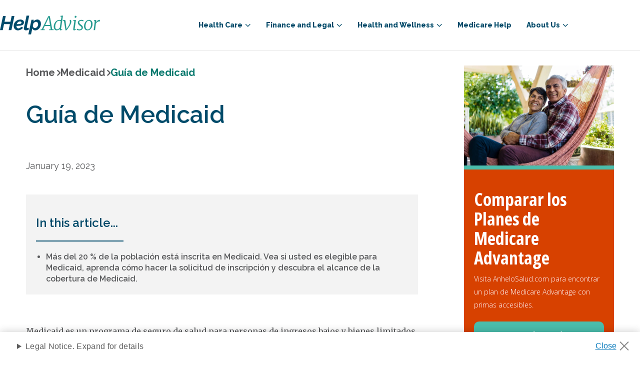

--- FILE ---
content_type: text/html; charset=utf-8
request_url: https://www.helpadvisor.com/es/medicaid/guia-de-medicaid
body_size: 21033
content:

<!DOCTYPE html>
<html lang="en-US">
<head>
    <meta charset="utf-8" />
    <meta name="viewport" content="width=device-width, initial-scale=1.0" />
    

    
    <link rel="icon" type="image/png" href="https://res.cloudinary.com/tranzact/h_48,w_48/f_auto,q_auto,c_limit,w_2000,h_2000/v1/Umbraco/tz-helpadvisor/favicon" sizes="48x48" />
    <link rel="icon" type="image/png" href="https://res.cloudinary.com/tranzact/h_32,w_32/f_auto,q_auto,c_limit,w_2000,h_2000/v1/Umbraco/tz-helpadvisor/favicon" sizes="32x32" />
    <link rel="icon" type="image/png" href="https://res.cloudinary.com/tranzact/h_16,w_16/f_auto,q_auto,c_limit,w_2000,h_2000/v1/Umbraco/tz-helpadvisor/favicon" sizes="16x16" />


    <title> HelpAdvisor.com | Gu&#xED;a de Medicaid | Eligibilidad, Inscripci&#xF3;n y Cobertura</title>
    

<meta name="description" content="M&#xE1;s del 20 % de la poblaci&#xF3;n est&#xE1; inscrita en Medicaid. Vea si usted es elegible para Medicaid, aprenda c&#xF3;mo hacer la solicitud de inscripci&#xF3;n y descubra el alcance de la cobertura de Medicaid." />
<link rel="canonical" href="https://www.helpadvisor.com/es/medicaid/guia-de-medicaid">

<script type="application/ld+json">{"@type":"Organization","name":"Help Advisor","logo":{"@type":"ImageObject","url":"https://res.cloudinary.com/tranzact/image/upload/v1742854859/Umbraco/tz-helpadvisor/favicon.ico"},"@context":"https://schema.org","url":"/"}</script>
    <meta name="robots" content="INDEX, FOLLOW" />

<meta http-equiv="X-UA-Compatible" content="IE=edge">
<meta property="og:title" content="HelpAdvisor.com | Gu&#xED;a de Medicaid | Eligibilidad, Inscripci&#xF3;n y Cobertura" />
<meta property="og:description" content="M&#xE1;s del 20 % de la poblaci&#xF3;n est&#xE1; inscrita en Medicaid. Vea si usted es elegible para Medicaid, aprenda c&#xF3;mo hacer la solicitud de inscripci&#xF3;n y descubra el alcance de la cobertura de Medicaid." />
<meta property="og:locale" content="en-US" />
<meta property="og:type" content="website">
<meta property="og:url" content="https://www.helpadvisor.com/es/medicaid/guia-de-medicaid" />
<meta name="uid" content="3762" />
    
    
        <script type="application/ld+json">{"@context":"https://schema.org","@type":"Article","@id":"/es/medicaid/guia-de-medicaid/","name":"Gu\u00EDa de Medicaid | Eligibilidad, Inscripci\u00F3n y Cobertura","headline":"Gu\u00EDa de Medicaid | Eligibilidad, Inscripci\u00F3n y Cobertura","description":"M\u00E1s del 20 % de la poblaci\u00F3n est\u00E1 inscrita en Medicaid. Vea si usted es elegible para Medicaid, aprenda c\u00F3mo hacer la solicitud de inscripci\u00F3n y descubra el alcance de la cobertura de Medicaid.","author":{"@type":"Person","name":"anonymous"},"mainEntityOfPage":{"@type":"Article","@id":"/es/medicaid/guia-de-medicaid/"},"publisher":{"@type":"Organization","name":"Help Advisor","logo":{"@type":"ImageObject","url":"https://res.cloudinary.com/tranzact/image/upload/v1742854859/Umbraco/tz-helpadvisor/favicon.ico"}},"image":["https://www.example.com/image.jpg"],"datePublished":"2023-01-19 00:00:00Z","dateModified":"2025-12-04 03:42:05Z"}</script>
    

    
    <link rel="preconnect" href="https://fonts.googleapis.com">
    <link rel="preconnect" href="https://fonts.gstatic.com" crossorigin>

    <link href="https://fonts.googleapis.com/css2?family=Merriweather:wght@300;400&display=swap" rel="stylesheet">
    <link href="https://fonts.googleapis.com/css2?family=Raleway:wght@400;600;700;800&display=swap" rel="stylesheet">
    <link href="https://fonts.googleapis.com/css2?family=Roboto:wght@400;700&display=swap" rel="stylesheet">
    <link href="https://fonts.googleapis.com/css2?family=Open+Sans:wdth,wght@75..100,300..700&display=swap" rel="stylesheet">
    
    <link rel="preload" href="/dist/default-styles-fd38516a.css" as="style" />
<link rel="preload" href="/dist/default-entry-a053c1c6.js" as="script" crossorigin="anonymous" />
<link rel="preload" href="/dist/default-styles-9f4bb7b5.js" as="script" crossorigin="anonymous" />
    <link rel="stylesheet" href="/dist/default-styles-fd38516a.css" />

    <link rel="icon" type="image/png" sizes="36x36" href="/android-icon-36x36.png">
    <link rel="icon" type="image/png" sizes="48x48" href="/android-icon-48x48.png">
    <link rel="icon" type="image/png" sizes="72x72" href="/android-icon-72x72.png">
    <link rel="icon" type="image/png" sizes="96x96" href="/android-icon-96x96.png">
    <link rel="icon" type="image/png" sizes="144x144" href="/android-icon-144x144.png">
    <link rel="icon" type="image/png" sizes="192x192" href="/android-icon-192x192.png">
    <link rel="apple-touch-icon" sizes="57x57" href="/apple-icon-57x57.png">
    <link rel="apple-touch-icon" sizes="60x60" href="/apple-icon-60x60.png">
    <link rel="apple-touch-icon" sizes="72x72" href="/apple-icon-72x72.png">
    <link rel="apple-touch-icon" sizes="76x76" href="/apple-icon-76x76.png">
    <link rel="apple-touch-icon" sizes="114x114" href="/apple-icon-114x114.png">
    <link rel="apple-touch-icon" sizes="120x120" href="/apple-icon-120x120.png">
    <link rel="apple-touch-icon" sizes="144x144" href="/apple-icon-144x144.png">
    <link rel="apple-touch-icon" sizes="152x152" href="/apple-icon-152x152.png">
    <link rel="apple-touch-icon" sizes="180x180" href="/apple-icon-180x180.png">
    <link rel="icon" type="image/png" sizes="16x16" href="/favicon-16x16.png">
    <link rel="icon" type="image/png" sizes="32x32" href="/favicon-32x32.png">
    <link rel="icon" type="image/png" sizes="96x96" href="/favicon-96x96.png">   

    

    
<script>
    window.dataLayer = window.dataLayer || [];
</script>


<script type="text/javascript">
    (function (w, d, s, l, i) {
        w[l] = w[l] || [];
        w[l].push({
            'gtm.start': new Date().getTime(),
            event: 'gtm.js'
        });
        var f = d.getElementsByTagName(s)[0],
            j = d.createElement(s),
            dl = l != 'dataLayer' ? '&l=' + l : '';
        j.async = true;
        j.src = 'https://www.googletagmanager.com/gtm.js?id=GTM-K2JNC7X';
        f.parentNode.insertBefore(j, f);
    })(window, document, 'script', 'dataLayer', 'GTM-K2JNC7X');
</script>

        
<script type="text/javascript">!function(T,l,y){var S=T.location,k="script",D="instrumentationKey",C="ingestionendpoint",I="disableExceptionTracking",E="ai.device.",b="toLowerCase",w="crossOrigin",N="POST",e="appInsightsSDK",t=y.name||"appInsights";(y.name||T[e])&&(T[e]=t);var n=T[t]||function(d){var g=!1,f=!1,m={initialize:!0,queue:[],sv:"5",version:2,config:d};function v(e,t){var n={},a="Browser";return n[E+"id"]=a[b](),n[E+"type"]=a,n["ai.operation.name"]=S&&S.pathname||"_unknown_",n["ai.internal.sdkVersion"]="javascript:snippet_"+(m.sv||m.version),{time:function(){var e=new Date;function t(e){var t=""+e;return 1===t.length&&(t="0"+t),t}return e.getUTCFullYear()+"-"+t(1+e.getUTCMonth())+"-"+t(e.getUTCDate())+"T"+t(e.getUTCHours())+":"+t(e.getUTCMinutes())+":"+t(e.getUTCSeconds())+"."+((e.getUTCMilliseconds()/1e3).toFixed(3)+"").slice(2,5)+"Z"}(),iKey:e,name:"Microsoft.ApplicationInsights."+e.replace(/-/g,"")+"."+t,sampleRate:100,tags:n,data:{baseData:{ver:2}}}}var h=d.url||y.src;if(h){function a(e){var t,n,a,i,r,o,s,c,u,p,l;g=!0,m.queue=[],f||(f=!0,t=h,s=function(){var e={},t=d.connectionString;if(t)for(var n=t.split(";"),a=0;a<n.length;a++){var i=n[a].split("=");2===i.length&&(e[i[0][b]()]=i[1])}if(!e[C]){var r=e.endpointsuffix,o=r?e.location:null;e[C]="https://"+(o?o+".":"")+"dc."+(r||"services.visualstudio.com")}return e}(),c=s[D]||d[D]||"",u=s[C],p=u?u+"/v2/track":d.endpointUrl,(l=[]).push((n="SDK LOAD Failure: Failed to load Application Insights SDK script (See stack for details)",a=t,i=p,(o=(r=v(c,"Exception")).data).baseType="ExceptionData",o.baseData.exceptions=[{typeName:"SDKLoadFailed",message:n.replace(/\./g,"-"),hasFullStack:!1,stack:n+"\nSnippet failed to load ["+a+"] -- Telemetry is disabled\nHelp Link: https://go.microsoft.com/fwlink/?linkid=2128109\nHost: "+(S&&S.pathname||"_unknown_")+"\nEndpoint: "+i,parsedStack:[]}],r)),l.push(function(e,t,n,a){var i=v(c,"Message"),r=i.data;r.baseType="MessageData";var o=r.baseData;return o.message='AI (Internal): 99 message:"'+("SDK LOAD Failure: Failed to load Application Insights SDK script (See stack for details) ("+n+")").replace(/\"/g,"")+'"',o.properties={endpoint:a},i}(0,0,t,p)),function(e,t){if(JSON){var n=T.fetch;if(n&&!y.useXhr)n(t,{method:N,body:JSON.stringify(e),mode:"cors"});else if(XMLHttpRequest){var a=new XMLHttpRequest;a.open(N,t),a.setRequestHeader("Content-type","application/json"),a.send(JSON.stringify(e))}}}(l,p))}function i(e,t){f||setTimeout(function(){!t&&m.core||a()},500)}var e=function(){var n=l.createElement(k);n.src=h;var e=y[w];return!e&&""!==e||"undefined"==n[w]||(n[w]=e),n.onload=i,n.onerror=a,n.onreadystatechange=function(e,t){"loaded"!==n.readyState&&"complete"!==n.readyState||i(0,t)},n}();y.ld<0?l.getElementsByTagName("head")[0].appendChild(e):setTimeout(function(){l.getElementsByTagName(k)[0].parentNode.appendChild(e)},y.ld||0)}try{m.cookie=l.cookie}catch(p){}function t(e){for(;e.length;)!function(t){m[t]=function(){var e=arguments;g||m.queue.push(function(){m[t].apply(m,e)})}}(e.pop())}var n="track",r="TrackPage",o="TrackEvent";t([n+"Event",n+"PageView",n+"Exception",n+"Trace",n+"DependencyData",n+"Metric",n+"PageViewPerformance","start"+r,"stop"+r,"start"+o,"stop"+o,"addTelemetryInitializer","setAuthenticatedUserContext","clearAuthenticatedUserContext","flush"]),m.SeverityLevel={Verbose:0,Information:1,Warning:2,Error:3,Critical:4};var s=(d.extensionConfig||{}).ApplicationInsightsAnalytics||{};if(!0!==d[I]&&!0!==s[I]){var c="onerror";t(["_"+c]);var u=T[c];T[c]=function(e,t,n,a,i){var r=u&&u(e,t,n,a,i);return!0!==r&&m["_"+c]({message:e,url:t,lineNumber:n,columnNumber:a,error:i}),r},d.autoExceptionInstrumented=!0}return m}(y.cfg);function a(){y.onInit&&y.onInit(n)}(T[t]=n).queue&&0===n.queue.length?(n.queue.push(a),n.trackPageView({})):a()}(window,document,{
src: "https://js.monitor.azure.com/scripts/b/ai.2.min.js", // The SDK URL Source
crossOrigin: "anonymous", 
cfg: { // Application Insights Configuration
    connectionString: 'InstrumentationKey=911d4de6-a863-4bbf-b1ce-2a570c920737;IngestionEndpoint=https://eastus-8.in.applicationinsights.azure.com/;LiveEndpoint=https://eastus.livediagnostics.monitor.azure.com/;ApplicationId=4fcf1ed5-88f6-4998-b098-7e26146e2a43'
}});</script>

</head>
<body class="dt-article-page t-article-page ">
    
<noscript><iframe src="https://www.googletagmanager.com/ns.html?id=GTM-K2JNC7X" height="0" width="0" style="display:none;visibility:hidden"></iframe></noscript>


    <a class="screen-reader-text skip-link" href="#Main" aria-label="skip to main">skip to main</a>
    <div id="Root" class="rootLayout">
        


<header data-component="header" class="header" role="banner">
    <div class="header__container">
        <div class="header__wrapper">
            <div class="header__logo">
                <a class="header__logo-link" href="/">
                    <svg xmlns="http://www.w3.org/2000/svg" viewBox="0 0 156.19 29.45"> <title>HelpAdvisor.com</title><defs><style>.cls-1{fill:#004b6b;}.cls-2{fill:#279b90;}</style></defs><g id="Layer_2" data-name="Layer 2"><g id="Layer_1-2" data-name="Layer 1"><path class="cls-1" d="M4.72.62H9l-1.9,9h9.24l1.91-9h4.28L17.8,22.8H13.52l2-9.46H6.28l-2,9.46H0Z"/><path class="cls-1" d="M28,23.11a7.23,7.23,0,0,1-2.79-.51A6,6,0,0,1,21.81,19a8.15,8.15,0,0,1-.45-2.76,9.6,9.6,0,0,1,.8-3.86,10.27,10.27,0,0,1,2.18-3.2A10.65,10.65,0,0,1,27.62,7a10.25,10.25,0,0,1,4.08-.81,6.94,6.94,0,0,1,4.23,1.17,4,4,0,0,1,1.58,3.39q0,5.28-9.43,5.28H26.92c-.4,0-.81,0-1.25-.06v.4A4.46,4.46,0,0,0,26.42,19a2.73,2.73,0,0,0,2.37,1,5,5,0,0,0,2.36-.59,4.63,4.63,0,0,0,1.77-1.66l3.31,1a9.23,9.23,0,0,1-1.53,1.74,10,10,0,0,1-2,1.35,10.7,10.7,0,0,1-2.26.88A9.32,9.32,0,0,1,28,23.11Zm3-13.93a4.27,4.27,0,0,0-1.68.33A4.59,4.59,0,0,0,28,10.4a6,6,0,0,0-1.08,1.31,7.71,7.71,0,0,0-.75,1.59c.33,0,.66,0,1,0h1a18.08,18.08,0,0,0,2.54-.16,5.73,5.73,0,0,0,1.69-.47,2.34,2.34,0,0,0,.92-.73,1.72,1.72,0,0,0,.28-1,1.53,1.53,0,0,0-.69-1.36A3.17,3.17,0,0,0,31.07,9.18Z"/><path class="cls-1" d="M40.6,23.05a3.61,3.61,0,0,1-2.44-.74,2.63,2.63,0,0,1-.84-2.1,5.44,5.44,0,0,1,0-.57c0-.18,0-.39.09-.62L41.5,0h4.16L41.94,17.55c0,.11,0,.21,0,.31s0,.21,0,.32a1.13,1.13,0,0,0,1.28,1.28,3.3,3.3,0,0,0,.8-.13,5.71,5.71,0,0,0,.85-.31l-.12,3.18a9,9,0,0,1-2,.63A11.48,11.48,0,0,1,40.6,23.05Z"/><path class="cls-1" d="M49.19,6.43h3.65l-.59,2.81A9.31,9.31,0,0,1,55,7a6.78,6.78,0,0,1,3.29-.83,5.3,5.3,0,0,1,2.38.52A5.18,5.18,0,0,1,62.41,8.1a6.74,6.74,0,0,1,1.13,2.14,8.62,8.62,0,0,1,.39,2.63,10.55,10.55,0,0,1-.72,3.87A11.19,11.19,0,0,1,61.27,20a9.44,9.44,0,0,1-2.82,2.27,7.21,7.21,0,0,1-3.36.84,5,5,0,0,1-3-.86,4.28,4.28,0,0,1-1.62-2.33l-2,9.53H44.28Zm5.27,13.12A3.86,3.86,0,0,0,56.39,19,5.78,5.78,0,0,0,58,17.68a7.06,7.06,0,0,0,1.12-1.92,6.07,6.07,0,0,0,.43-2.21,4.25,4.25,0,0,0-.88-2.74,2.87,2.87,0,0,0-2.37-1.1,3.47,3.47,0,0,0-1.16.21,4.74,4.74,0,0,0-1.15.57,7.35,7.35,0,0,0-1.07.88,5.47,5.47,0,0,0-.84,1.09l-.84,3.84a4.4,4.4,0,0,0,1.12,2.33A2.79,2.79,0,0,0,54.46,19.55Z"/><path class="cls-2" d="M77.85.88l3.74,20.5,2.42.39-.06,1h-7.4l.06-1,2.62-.33-.85-5.25H69.94l-2.47,5.22,2.65.36-.09,1H63.19l.12-1,2-.33L75.46.88Zm-7.23,13.9h7.49L76.46,4.6l-.21-1.77Z"/><path class="cls-2" d="M95.36,20.9a.9.9,0,0,0,.1.48.28.28,0,0,0,.27.17,2.26,2.26,0,0,0,1.32-.73l.37.62a4.59,4.59,0,0,1-1.09,1.06,2.8,2.8,0,0,1-1.74.58c-1,0-1.49-.57-1.44-1.72v-.77a6.89,6.89,0,0,1-2,1.77,5.05,5.05,0,0,1-2.63.72,4,4,0,0,1-3.43-1.63,7.27,7.27,0,0,1-1.18-4.34A11.57,11.57,0,0,1,85,12.4a10.74,10.74,0,0,1,3.1-4,7.28,7.28,0,0,1,4.7-1.63,9,9,0,0,1,2.35.37L96,1.9l-1.81-.45.23-1L97.76,0l.6.34-3,20.22A1.46,1.46,0,0,0,95.36,20.9ZM92.45,8.12a4.67,4.67,0,0,0-3.4,1.4A8.78,8.78,0,0,0,86.93,13a12.21,12.21,0,0,0-.71,4,6.49,6.49,0,0,0,.71,3.31,2.22,2.22,0,0,0,2,1.19,4.39,4.39,0,0,0,2.57-.85,6.57,6.57,0,0,0,1.87-1.89l1.5-9.84A3.62,3.62,0,0,0,92.45,8.12Z"/><path class="cls-2" d="M99.43,8.4a1.7,1.7,0,0,0-1.05.54l-.31-.73a3.33,3.33,0,0,1,1-.92,2.61,2.61,0,0,1,1.57-.53,1.51,1.51,0,0,1,1.26.47,3.17,3.17,0,0,1,.49,1.43l1.08,9.19.31,3,2-2.63a23.53,23.53,0,0,0,2.31-4,14.76,14.76,0,0,0,1.19-4.15A3,3,0,0,0,109,8.74a2.44,2.44,0,0,1-.17-.73,1.36,1.36,0,0,1,.29-.94,1.06,1.06,0,0,1,.78-.31,1.23,1.23,0,0,1,1.13.72,3.9,3.9,0,0,1,.4,1.91,10.11,10.11,0,0,1-1.23,4.34,33.08,33.08,0,0,1-3,4.88L104,22.91l-1.67.17-.85-5.15-1.41-8.59C100,8.71,99.77,8.4,99.43,8.4Z"/><path class="cls-2" d="M116.65,20.9a.81.81,0,0,0,.13.48.34.34,0,0,0,.3.17q.56,0,1.47-.93l.37.62a5.33,5.33,0,0,1-1.19,1.2,2.86,2.86,0,0,1-1.81.64,1.73,1.73,0,0,1-1.2-.39,1.52,1.52,0,0,1-.39-1.28q.06-.73.39-3c.21-1.49.38-2.61.49-3.36l.91-6.2-1.84-.59.17-.9,3.59-.6.56.28-1.92,13.49A1.46,1.46,0,0,0,116.65,20.9Zm.27-17.77a1.35,1.35,0,0,1-.38-1,1.75,1.75,0,0,1,.52-1.27,1.55,1.55,0,0,1,1.12-.54,1.28,1.28,0,0,1,.95.37,1.37,1.37,0,0,1,.35,1A1.83,1.83,0,0,1,119,3a1.56,1.56,0,0,1-1.18.54A1.24,1.24,0,0,1,116.92,3.13Z"/><path class="cls-2" d="M129.46,8.83a4.76,4.76,0,0,0-1.14-.44,5.91,5.91,0,0,0-1.49-.18,3.8,3.8,0,0,0-2.27.6,2.09,2.09,0,0,0-.84,1.8,2.64,2.64,0,0,0,.65,1.75A11.66,11.66,0,0,0,126.18,14c.74.57,1.3,1,1.7,1.39a5.79,5.79,0,0,1,1.1,1.4,3.72,3.72,0,0,1,.51,1.94,3.75,3.75,0,0,1-1.57,3.21A6.42,6.42,0,0,1,124,23.08a11.67,11.67,0,0,1-2.5-.27,3.77,3.77,0,0,1-1.6-.61l.37-1.72a5.62,5.62,0,0,0,1.6.73,7.16,7.16,0,0,0,2.22.34,4.68,4.68,0,0,0,2.32-.53,2,2,0,0,0,.93-1.84,2.51,2.51,0,0,0-.41-1.39,4.56,4.56,0,0,0-.9-1c-.33-.27-.82-.64-1.46-1.09a9.53,9.53,0,0,1-2.06-1.92,4.08,4.08,0,0,1-.94-2.66,3.78,3.78,0,0,1,.72-2.29,4.71,4.71,0,0,1,1.94-1.53A6.56,6.56,0,0,1,127,6.73a12.15,12.15,0,0,1,2.06.19,6.45,6.45,0,0,1,1.47.38L130,9.22A2.34,2.34,0,0,0,129.46,8.83Z"/><path class="cls-2" d="M143.18,8.46a7.44,7.44,0,0,1,1.41,4.84,11.44,11.44,0,0,1-1,4.73,9.33,9.33,0,0,1-2.8,3.65,6.46,6.46,0,0,1-4.06,1.4,5.08,5.08,0,0,1-4-1.65,7.16,7.16,0,0,1-1.5-4.68,11.48,11.48,0,0,1,1-4.85A9.63,9.63,0,0,1,135,8.16a6.44,6.44,0,0,1,4.1-1.43A5,5,0,0,1,143.18,8.46Zm-7.28.93a8.19,8.19,0,0,0-1.77,3.23,13.28,13.28,0,0,0-.59,3.93,6.63,6.63,0,0,0,.93,3.82,3.1,3.1,0,0,0,2.69,1.33,3.61,3.61,0,0,0,2.74-1.26,8.15,8.15,0,0,0,1.75-3.18,13,13,0,0,0,.6-3.88,7.22,7.22,0,0,0-.88-3.9,3,3,0,0,0-2.66-1.36A3.68,3.68,0,0,0,135.9,9.39Z"/><path class="cls-2" d="M151.1,9A7.28,7.28,0,0,1,153,7.4a4.51,4.51,0,0,1,2.3-.64,1.67,1.67,0,0,1,.91.17l-.51,2.46a2.78,2.78,0,0,0-1.3-.22,4.38,4.38,0,0,0-2.63,1,6.36,6.36,0,0,0-2.07,2.77l-1.21,9.87h-2.21L148,9.05,146.6,8.4l.2-1,3-.6.54.26-.2,2.51-.17,1.16A7.12,7.12,0,0,1,151.1,9Z"/></g></g></svg>
                </a>
            </div>
            <div class="header__burger" aria-expanded="false">
                <button aria-label="burger menu">
                    <span class="header__burger--open"></span>
                    <span class="header__burger--close"></span>
                </button>
            </div>
        </div>
        <div class="navbar">
            <nav class="navbar__container"><ul class="navbar__main-menu"  data-navlevel="0" data-navchildren="5">
<li class="navbar__main-element">
<div class="navbar__main-link" tabindex="0" role="button" aria-haspopup="true" aria-expanded="false">Health Care</div><div class="navbar__submenu">
<ul class="navbar__submenu-container" aria-label="submenu" data-navlevel="1" data-navchildren="5">
<li class="navbar__submenu-item">
<a class="navbar__submenu-link" href="/health-insurance" >Health Insurance</a></li>
<li class="navbar__submenu-item">
<a class="navbar__submenu-link" href="/medicare" >Medicare</a></li>
<li class="navbar__submenu-item">
<a class="navbar__submenu-link" href="/medicaid" >Medicaid</a></li>
<li class="navbar__submenu-item">
<a class="navbar__submenu-link" href="/prescription-drug-coverage" >Prescription Drug Coverage</a></li>
<li class="navbar__submenu-item">
<a class="navbar__submenu-link" href="/medicare/enrollment-guide/" >Medicare Enrollment</a></li>
</ul>
</div></li>
<li class="navbar__main-element">
<div class="navbar__main-link" tabindex="0" role="button" aria-haspopup="true" aria-expanded="false">Finance and Legal</div><div class="navbar__submenu">
<ul class="navbar__submenu-container" aria-label="submenu" data-navlevel="1" data-navchildren="10">
<li class="navbar__submenu-item">
<a class="navbar__submenu-link" href="/insurance/life-insurance-policies-by-state/" >Life Insurance by State</a></li>
<li class="navbar__submenu-item">
<a class="navbar__submenu-link" href="/retirement" >Retirement</a></li>
<li class="navbar__submenu-item">
<a class="navbar__submenu-link" href="/federal-benefits" >Federal Benefits</a></li>
<li class="navbar__submenu-item">
<a class="navbar__submenu-link" href="/social-security" >Social Security</a></li>
<li class="navbar__submenu-item">
<a class="navbar__submenu-link" href="/va-benefits-and-resources" >VA Benefits and Resources</a></li>
<li class="navbar__submenu-item">
<a class="navbar__submenu-link" href="/housing" >Housing</a></li>
<li class="navbar__submenu-item">
<a class="navbar__submenu-link" href="/insurance" >Insurance</a></li>
<li class="navbar__submenu-item">
<a class="navbar__submenu-link" href="/taxes-and-financial-abuse" >Taxes and Financial Abuse</a></li>
<li class="navbar__submenu-item">
<a class="navbar__submenu-link" href="/employment" >Employment</a></li>
<li class="navbar__submenu-item">
<a class="navbar__submenu-link" href="/annuities" >Annuities</a></li>
</ul>
</div></li>
<li class="navbar__main-element">
<div class="navbar__main-link" tabindex="0" role="button" aria-haspopup="true" aria-expanded="false">Health and Wellness</div><div class="navbar__submenu">
<ul class="navbar__submenu-container" aria-label="submenu" data-navlevel="1" data-navchildren="4">
<li class="navbar__submenu-item">
<a class="navbar__submenu-link" href="/nutrition" >Nutrition</a></li>
<li class="navbar__submenu-item">
<a class="navbar__submenu-link" href="/conditions" >Chronic Conditions and General Health</a></li>
<li class="navbar__submenu-item">
<a class="navbar__submenu-link" href="/at-home-health" >At-Home Health</a></li>
<li class="navbar__submenu-item">
<a class="navbar__submenu-link" href="/caregiving" >Caregiving</a></li>
</ul>
</div></li>
<li class="navbar__main-element">
<a class="navbar__submenu-link" href="/medicare-help" >Medicare Help</a><div class="navbar__submenu">
</div></li>
<li class="navbar__main-element">
<div class="navbar__main-link" tabindex="0" role="button" aria-haspopup="true" aria-expanded="false">About Us</div><div class="navbar__submenu">
<ul class="navbar__submenu-container" aria-label="submenu" data-navlevel="1" data-navchildren="3">
<li class="navbar__submenu-item">
<a class="navbar__submenu-link" href="/about-us" >Who We Are</a></li>
<li class="navbar__submenu-item">
<a class="navbar__submenu-link" href="/research-and-reports" >Research and Reports</a></li>
<li class="navbar__submenu-item">
<a class="navbar__submenu-link" href="/authors" >Authors and Contributors</a></li>
</ul>
</div></li>
</ul>
</nav>
        </div>
    </div>
    
</header>
        <main id="Main">
            <div id="MainContent">
                




<div class="article " data-component="sticky-cta">

    <div id="primary-components" class="article__content ">
        <div class="article__content-wrapper">
            
<nav class="breadcrumbs" aria-label="breadcrumbs">
    <ul class="breadcrumbs-list" vocab="http://schema.org/" typeof="BreadcrumbList">
                <li property="itemListElement" typeof="ListItem">
                    <a href="/" property="item" typeof="WebPage"><span property="name">Home</span></a>
                </li>
                <li property="itemListElement" typeof="ListItem">
                    <a href="/es/medicaid" property="item" typeof="WebPage"><span property="name">Medicaid</span></a>
                </li>
                <li property="itemListElement" typeof="ListItem">
                    <span property="name">Gu&#xED;a de Medicaid</span>
                </li>
    </ul>
</nav>
    <script type="application/ld&#x2B;json">
        {
  "@context": "https://schema.org",
  "@type": "BreadcrumbList",
  "itemListElement": [
    {
      "@type": "ListItem",
      "position": 1,
      "name": "Home",
      "item": "https://www.helpadvisor.com"
    },
    {
      "@type": "ListItem",
      "position": 2,
      "name": "Medicaid",
      "item": "https://www.helpadvisor.com/es/medicaid"
    },
    {
      "@type": "ListItem",
      "position": 3,
      "name": "Gu\u00EDa de Medicaid",
      "item": "https://www.helpadvisor.com/es/medicaid/guia-de-medicaid"
    }
  ]
}
    </script>


            <h1 class="article__title">
                Guía de Medicaid
            </h1>

                <div class="article__top-author">
                    <div class="article__top-author-date">

<time datetime="2023-01-19 00:00:00Z">January 19, 2023</time>                    </div>
                </div>

            <div class="article__in-this-article">
                <h3>In this article...</h3><ul><li>Más del 20 % de la población está inscrita en Medicaid. Vea si usted es elegible para Medicaid, aprenda cómo hacer la solicitud de inscripción y descubra el alcance de la cobertura de Medicaid.</li></ul>
            </div>

            <div class="article__main-content">
                



<section class="text-block">
    <div class="text-block__container">
        
        
        <div class="text-block__content">
            <p>Medicaid es un programa de seguro de salud para personas de ingresos bajos y bienes limitados. <a rel="noopener" href="https://www.medicaid.gov/" target="_blank">Es el mayor proveedor de seguros de salud en los Estados Unidos</a> con más de 74 millones de personas (lo que equivale al 23 % de la población) afiliadas a algún tipo de cobertura.  </p>
<p>Fundado en 1965 como parte de la misma legislación que creó Medicare, Medicaid combina fondos federales y estatales en un único proveedor de seguros de salud que presta atención sanitaria básica a estadounidenses que tienen problemas para pagar su atención sanitaria o seguro de salud. </p>
<p>Los beneficios y costos de Medicaid varían un poco en cada estado, ya que cada uno tiene su propia versión del programa, aunque hay pautas federales que se aplican a todos los estados.  </p>
<p>La medicina preventiva, los servicios para pacientes hospitalizados y ambulatorios, la cobertura de medicamentos recetados y el transporte médico están cubiertos hasta cierto punto por Medicaid, quien establece las tarifas de pago para los proveedores y determina la elegibilidad para la cobertura.  </p>
<p>La complejidad de los programas de Medicaid puede dificultar que muchos adultos mayores elegibles ingresen al sistema y encuentren la cobertura que necesitan. Afortunadamente, hay muchos recursos que operan a nivel federal, estatal y privado sin fines de lucro para ayudar a los adultos mayores a identificar los beneficios para los que califican y solicitar la ayuda que necesitan. </p>
<h2>Elegibilidad Para Medicaid</h2>
<p>Los <a rel="noopener" href="https://www.medicaid.gov/medicaid/eligibility/index.html" target="_blank">términos de elegibilidad</a> de Medicaid varían según el estado, pero hay ciertos requisitos mínimos que se aplican en todo el país.  </p>
<p>Los miembros de ciertos grupos se consideran solicitantes de elegibilidad obligatoria y deben estar cubiertos por Medicaid. La elegibilidad obligatoria se aplica a familias de bajos ingresos, mujeres embarazadas calificadas, niños y adultos que reciben Seguridad de Ingreso Suplementario (SSI). Las personas en estas categorías tienen derecho automáticamente a la cobertura de Medicaid previa solicitud. Medicaid también está disponible automáticamente para todos los adultos de bajos ingresos y bienes limitados en algunos estados, aunque no en todos. </p>
<p>En aquellas personas que no pertenecen a un grupo de elegibilidad obligatoria, puede ser difícil establecer si reúne los requisitos para recibir asistencia. Cada estado posee un sitio web de Medicaid, en el que se enumeran sus propias pautas de elegibilidad para Medicaid.  </p>
<p>Algunos estados solicitan una certificación de necesidades médicas antes de que la inscripción sea aprobada, mientras que otros aceptan la afirmación personal de las necesidades médicas del solicitante.  </p>
<p>Además, los solicitantes de Medicaid deben ser ciudadanos o residentes legales permanentes de los Estados Unidos y, por lo general, deben ser residentes permanentes del estado donde solicitan la cobertura. </p>
<h3>Elegibilidad Según el Nivel de Ingresos</h3>
<p>La <a rel="noopener" href="https://www.ssa.gov/oact/cola/SSI.html" target="_blank">elegibilidad según el nivel de ingresos</a> para Medicaid varía según el costo de vida de cada estado. </p>
<p>El gobierno federal mantiene un umbral de ingresos de referencia llamado tasa de beneficio federal de beneficios, el cual usan la mayoría de los estados para calcular sus propios límites máximos para la elegibilidad según el nivel de ingresos. La tasa de beneficio federal es la cantidad de ingresos que un ciudadano puede ganar sin perder la elegibilidad para la asistencia de SSI.  </p>
<p>En 2023, esa tasa es de $914 al mes para adultos solteros y de $1.371 para una pareja casada que vive bajo el  mismo techo. A las familias se les asignan $458 adicionales al mes por cada “persona esencial” en el hogar, generalmente niños y adultos dependientes.  </p>
<p>Los estados con un alto costo de vida por lo general agregan un multiplicador a esta tasa base para establecer su propio umbral de ingresos, como en California, donde el límite es el 130 % de la pauta federal, o $1.132 al mes para adultos solteros y $1.525 para parejas casadas en 2023. </p>
<h3>Cuando el Ingreso Supera el Límite Máximo</h3>
<p>Los solicitantes que ganan más que el límite máximo estatal o federal no necesariamente quedan descalificados de la cobertura de Medicaid. Si bien los grupos de elegibilidad obligatoria y las personas con bajos ingresos pueden obtener atención médica sin costo con Medicaid, las personas con ingresos más altos aún pueden calificar para beneficios menos extensos.  </p>
<p>Cada estado tiene la opción de cobrar una parte del costo, la cual es como una especie de pago deducible anual para algunos de los beneficiarios de Medicaid menos calificados. La cantidad incluida como parte del costo aumenta en proporción a los ingresos del beneficiario hasta que se alcanza una cantidad máxima. Más allá de ese monto, los solicitantes dejan de ser elegibles para Medicaid.  </p>
<p>En <a rel="noopener" href="https://www.dhcs.ca.gov/services/medi-cal/Pages/DoYouQualifyForMedi-Cal.aspx" target="_blank">California</a>, donde los costos tienden a ser más altos que el promedio, la cantidad máxima para 2023 que un residente puede ganar sin dejar de calificar para Medicaid es el 138% de la tasa de beneficio federal, o $1.562 al mes para adultos solteros y de $2.105 para parejas casadas. </p>
<h3>Elegibilidad Retroactiva Para Medicaid</h3>
<p>Una de las peculiaridades más útiles del sistema Medicaid es la elegibilidad retroactiva. A diferencia de las pólizas de seguro privadas, los beneficios de Medicaid pueden optar retroactivamente a los servicios prestados antes de que el beneficiario solicitara la cobertura, siempre que sean elegibles para Medicaid en el momento del servicio.  </p>
<p>Por lo tanto, un adulto con ingresos que califiquen, pero sin cobertura de Medicaid, podría ingresar a una sala de emergencias aunque no tenga el tiempo para coordinar el pago al hospital o la compañía de ambulancias. En lugar de pagar personalmente por la atención brindada, esta persona podría inscribirse en Medicaid y solicitar el pago de estos gastos.  </p>
<p>Los proveedores de atención sanitaria que están autorizados a facturar a Medicaid deben, como condición de pago, aceptar pagos retroactivos y cesar inmediatamente la actividad de cobranza cuando se les notifique que su expaciente ha solicitado Medicaid. Luego pueden enviar una factura por los servicios a la tarifa de Medicaid, que es generalmente es mucho menor y es la que están autorizados a cobrar. </p>
<h2>Denegaciones de Ingreso a Medicaid</h2>
<p>Las personas que solicitan Medicaid no necesariamente tienen garantizado un lugar en el programa. Las denegaciones pueden ocurrir, especialmente para cuando son <a rel="noopener" href="https://www.kff.org/medicaid/issue-brief/a-guide-to-the-medicaid-appeals-process/" target="_blank">solicitantes por primera vez</a>.  </p>
<p>La razón más común para la denegación del ingreso a Medicaid son solicitudes incompletas o llenadas incorrectamente. Si está solicitando Medicaid, puede ser útil obtener ayuda directamente de un asistente social para asegurarse de completar los formularios correctamente y se envíen con la verificación requerida. </p>
<p>La segunda razón por la que comúnmente se niega el ingreso a Medicaid es la inelegibilidad debido a recursos demasiado altos. A muchos solicitantes de Medicaid que se les niega el ingreso se les rechaza su solicitud porque ganan demasiado dinero o tienen demasiados activos contables. Esto es más común cuando los miembros de la familia solicitan Medicaid en nombre de un pariente de la tercera edad. </p>
<p>En situaciones como estas, es común que los solicitantes autorizados con un poder pasen por alto las cuentas con montos pequeños y otros activos que pueden poner a los solicitantes por encima del límite impuesto para Medicaid. Siempre tenga cuidado de incluir todos los activos contables en la solicitud de Medicaid y, si es posible, solicite la ayuda de un asistente social para asegurarse de que no haya pequeños errores de contabilidad que interfieran con la elegibilidad. </p>
<p>Algunas veces la solicitud de ingreso a Medicaid es negada debido a una descalificación por una u otra razón. La mayoría de los programas estatales de Medicaid evalúan los bienes activos de los nuevos solicitantes durante un período retrospectivo de 2 años. Si un solicitante ha traspasado activos importantes, como una casa o varios automóviles durante ese tiempo, podría quedar temporalmente descalificado para obtener los beneficios de Medicaid. Trabajar con un planificador de beneficios de Medicaid puede ayudar a evitar descalificaciones innecesarias debido a una mala gestión de activos. </p>
<p>Ciertos estados imponen un requisito de necesidad de atención médica en las solicitudes de Medicaid. Los solicitantes en estos estados deben demostrar que tienen una necesidad de atención médica que no pueden pagar por sí mismos. La falta de requisitos médicos es una razón común de rechazo en los estados donde aplican dichos requisitos, aunque hay otros estados de EE. UU. que no toman en cuenta la necesidad de atención médica para las solicitudes o bien aceptan una declaración personal de dicha necesidad sin verificación médica. </p>
<h2>Apelación Tras una Denegación</h2>
<p>Los solicitantes de Medicaid tienen el derecho básico de apelar<sup>1</sup> en respuesta a una denegación de cobertura. Esto aplica para todas las clases de seguro de salud, pero el proceso para Medicaid es algo más complicado que para otros sistemas, como Medicare o compañías de seguros privadas. </p>
<h3>Notificación y Audiencia</h3>
<p>El primer paso para el proceso de apelación de una denegación es un aviso oportuno de rechazo y una opción de apelación.  </p>
<p>Las apelaciones se pueden presentar ante Medicaid a través de un formulario estandarizado, que luego pasa por una audiencia administrativa para evaluar el caso del solicitante. Esta audiencia tiene la obligación legal de ser justa, local y oportuna. Las audiencias deben programarse a solicitud, con al menos 20 días de anticipación y sin que haya más de 90 días entre la solicitud de audiencia y la fecha establecida por el estado.  </p>
<p>Los solicitantes rechazados pueden ir acompañados por un abogado o un administrador de casos a su audiencia, o también pueden representarse a sí mismos. Los estados pueden cancelar las audiencias de apelación solo cuando el solicitante retira una solicitud de audiencia o cuando el solicitante falta a su audiencia sin previo aviso. </p>
<h3>Beneficios Mientras Está Pendiente la Apelación </h3>
<p>En algunas circunstancias, los solicitantes a quienes se les ha negado cobertura pueden tener derecho a continuar con sus beneficios durante el proceso de apelación. Los solicitantes deben pedir la continuación de los beneficios dentro de los primeros 10 días tras la entrega de la notificación de la acción.  </p>
<p>No todas las apelaciones justifican la continuación de los beneficios. Los beneficios pueden tener continuidad si la base de la apelación son leyes o políticas que han sido aplicadas incorrectamente en el caso específico del beneficiario; sin embargo, es posible que los beneficios no tengan continuidad si la denegación es el resultado de un cambio en las leyes que afectan la elegibilidad. </p>
<h2>Cómo Solicitar la Inscripción en Medicaid </h2>
<p>En la mayoría de los estados el proceso de solicitud de Medicaid es relativamente sencillo.  </p>
<p>Como regla general, los solicitantes pueden obtener un paquete de solicitud en el departamento de servicios sociales de su localidad, que puede ser una oficina local del Seguro Social o la oficina del Departamento de Servicios Humanos de su estado.  </p>
<p>Los solicitantes también pueden explorar opciones y solicitar beneficios en línea, ya sea a través de un intercambio de atención sanitaria estatal o desde el sitio web federal <a rel="noopener" href="http://benefits.gov/" target="_blank">Benefits.gov</a>. </p>
<h2>¿Qué Cubre Medicaid? </h2>
<p>Medicaid brinda servicios de salud básicos a sus beneficiarios. Estos beneficios tienen a ser muy similares, es decir, un plan de Medicaid en cualquier estado es básicamente el mismo que en los demás.  </p>
<p>Los beneficios de Medicaid se dividen entre los de cobertura obligatoria y opcional, y casi todos los beneficiarios son elegibles para ambas<sup>2</sup>.<sup> </sup></p>
<h3>Beneficios Obligatorios </h3>
<p>Los beneficios obligatorios de Medicaid se le brindan a todos los beneficiarios por ley, y cada miembro admitido tiene derecho a atención médica gratuita o de bajo costo para cuidados de hospitalización o ambulatorios.  </p>
<ul>
<li>Los servicios médicos se consideran obligatorios, al igual que las medidas preventivas como las vacunas y los chequeos anuales.  </li>
<li>Los servicios de diagnóstico también son obligatorios cuando los solicita un médico. En esta categoría se encuentran las radiografías, las pruebas de laboratorio y las evaluaciones especializadas autorizadas por un médico. </li>
<li>Los servicios de salud en el hogar y la atención de enfermería a domicilio también están cubiertos por casi todos los programas de Medicaid.  </li>
<li>Los beneficios de atención de emergencia y medicamentos recetados también se incluyen como servicios obligatorios, aunque los medicamentos cubiertos son algo limitados. </li>
</ul>
<h3>Beneficios Opcionales </h3>
<p>Los beneficios opcionales de Medicaid no están automáticamente disponibles para todos los beneficiarios, y los programas Medicaid de la mayoría de los estados cobran por la atención prestada en el lugar donde se prestó el servicio. </p>
<ul>
<li>Algunos medicamentos recetados se consideran como beneficios opcionales para la cobertura, lo que incentiva a los beneficiarios a consultar con un médico o asistente social para averiguar si un medicamento está cubierto o no antes de recetarlo.  </li>
<li>Las fisioterapias y las terapias ocupacionales se manejan como servicios opcionales bajo Medicaid, aunque se pueden proporcionar con acceso limitado como parte de un servicio de beneficio obligatorio, como en estadías de pacientes hospitalizados.  </li>
<li>La administración de casos es un servicio no médico que algunos estados consideran opcional, aunque otros estados lo incluyen como parte regular del proceso de admisión y administración. </li>
</ul>
<h2>Costos de Medicaid </h2>
<p>Cada estado tiene una amplia libertad para establecer primas, deducibles y montos de copago para los beneficiarios. Estos gastos que salen del bolsillo del beneficiario están limitados por ley y generalmente permanecen cerca de los montos nominales<sup>3</sup>. El costo que paga el beneficiario generalmente se basa en los ingresos que tenga y su capacidad de pago. </p>
<p>Algunas clases de beneficiarios están exentos de pagar gastos de su propio bolsillo. Los niños, los beneficiarios con enfermedades terminales y los beneficiarios que residen en centros de salud están exentos por ley de los gastos de su propio bolsillo. </p>
<p>Además de los grupos de personas exentas, algunos servicios también están exentos de imponer costos. Los servicios de emergencia, la planificación familiar, la atención sanitaria relacionada con el embarazo y la atención médica para niños se brindan sin copagos ni costos adicionales para el usuario.  </p>
<p>Los beneficiarios de Medicaid que incurren en costos por algún servicio pueden considerarse responsables de las facturas que no hayan pagado, pero a ningún beneficiario de Medicaid se le puede negar la atención necesaria o los servicios cubiertos debido a incapacidad para pagar o por deudas en sus copagos. </p>
<h2>Doble Elegibilidad </h2>
<p>Medicaid puede usarse como complemento de los beneficios de Medicare. A diferencia de los complementos de Medicare, conocidos como planes Medigap<sup>4</sup>, Medicaid puede combinarse con los beneficios de medicamentos recetados de la Parte D y los planes Medicare Advantage.  </p>
<p>Debido a que es ilegal vender una póliza Medigap a los beneficiarios de Medicare Advantage, Medicaid puede ser una opción interesante para los adultos mayores que necesitan complementar sus beneficios existentes a un costo mínimo o de forma gratuita. </p>
<h3>Planes SNP </h3>
<p>Los beneficiarios de Medicaid que también califican para Medicare a menudo se categorizan como de “doble elegibilidad”.  </p>
<p>Los beneficiarios con doble elegibilidad presentan un perfil de beneficios único cuando buscan un proveedor de atención sanitaria. Para satisfacer sus necesidades, muchos planes Medicare Advantage ofrecen opciones de planes SNP.</p>
<p>Los planes para necesidades especiales (o SNP por sus siglas en inglés) son opciones de Medicare Parte C <a rel="noopener" href="https://www.medicareadvantage.com/es/recursos/medicare-snp/?afid=522871&amp;tfn=ODg4LTg3Ni01NzMx&amp;utm_source=HelpAdvisor&amp;utm_medium=referral&amp;utm_campaign=medicaid" target="_blank" data-anchor="?afid=522871&amp;tfn=ODg4LTg3Ni01NzMx&amp;utm_source=HelpAdvisor&amp;utm_medium=referral&amp;utm_campaign=medicaid">que se adaptan estrictamente a las circunstancias de los beneficiarios</a>. La mayoría de estos planes están diseñados para personas con enfermedades crónicas, pero el perfil de seguro único de los beneficiarios con doble elegibilidad puede cancelar las primas mensuales y los deducibles generalmente más altos que tienen muchos planes SNP.</p>
<p>Debido a la diversidad de opciones de atención sanitaria que tienen los beneficiarios con doble elegibilidad y a la variación entre los planes estatales de Medicaid, generalmente es mejor consultar con un planificador de Medicaid o asistente social al inscribirse en planes de beneficios. </p>
        </div>
    </div>
</section>

            </div>


                
<section id="read-more-articles" class="article-list article-list--gray-cards" data-component="article-list" >
    <div class="article-list__container">
        <div class="article-list__headline">
            Read More
        </div>

        <div class="article-list__cards-wrapper">
                        
<div class="article-list__card">
    <div class="article-list__img">
        <img src="https://res.cloudinary.com/tranzact/c_fill,g_xy_center,h_350,w_350,x_w_mul_0.5,y_h_mul_0.5/f_auto,q_auto,c_limit,w_2000,h_2000/f_auto,q_auto,c_limit,w_2000,h_2000/v1/Umbraco/tz-helpadvisor/wife-visits-husband-in-hospital" alt="" loading="lazy" />
    </div>
    <div class="article-list__content">
        <div class="article-list__title">
            <a href="/es/medicare/la-parte-a-de-medicare">
                La Parte A de Medicare
            </a>
        </div>
        <div class="article-list__description">
            Descubre todo lo que los adultos mayores pueden necesitar saber sobre la Parte A de Medicare en 2023...
        </div>
        <div class="article-list__link">
            <a href="/es/medicare/la-parte-a-de-medicare" class="link">Read Article</a>
        </div>
    </div>
</div>

                        
<div class="article-list__card">
    <div class="article-list__img">
        <img src="https://res.cloudinary.com/tranzact/c_fill,g_xy_center,h_350,w_350,x_w_mul_0.5,y_h_mul_0.5/f_auto,q_auto,c_limit,w_2000,h_2000/f_auto,q_auto,c_limit,w_2000,h_2000/v1/Umbraco/tz-helpadvisor/grandfather-playing-with-grandson" alt="" loading="lazy" />
    </div>
    <div class="article-list__content">
        <div class="article-list__title">
            <a href="/es/medicare/la-parte-b-de-medicare">
                La Parte B de Medicare
            </a>
        </div>
        <div class="article-list__description">
            ¿Qué es la Parte B de Medicare y cómo funciona? Descubre cómo inscribirte en el plan de seguro médic...
        </div>
        <div class="article-list__link">
            <a href="/es/medicare/la-parte-b-de-medicare" class="link">Read Article</a>
        </div>
    </div>
</div>

                        
<div class="article-list__card">
    <div class="article-list__img">
        <img src="https://res.cloudinary.com/tranzact/c_fill,g_xy_center,h_350,w_350,x_w_mul_0.5,y_h_mul_0.5/f_auto,q_auto,c_limit,w_2000,h_2000/f_auto,q_auto,c_limit,w_2000,h_2000/v1/Umbraco/tz-helpadvisor/pharmacist-with-customer" alt="" loading="lazy" />
    </div>
    <div class="article-list__content">
        <div class="article-list__title">
            <a href="/es/medicare/la-parte-d-de-medicare">
                La Parte D de Medicare
            </a>
        </div>
        <div class="article-list__description">
            La Parte D de Medicare ayuda a los beneficiarios a administrar los costos de los medicamentos receta...
        </div>
        <div class="article-list__link">
            <a href="/es/medicare/la-parte-d-de-medicare" class="link">Read Article</a>
        </div>
    </div>
</div>

        </div>

    </div>
</section>


        </div>

        <div id="sidebar" class="article__sidebar sidebar" data-component="sidebar-sticky">
            
<div class="umb-block-list">


    
<section class="simple-cta simple-cta--sidebar-red" style="--background-image: url()">
    <div class="simple-cta__top-content">
        <img loading="lazy" src="https://res.cloudinary.com/tranzact/f_auto,q_auto,c_limit,w_2000,h_2000/v1/Umbraco/tz-helpadvisor/happy-couple-in-a-hammock" alt="" />
    </div>
    <div class="simple-cta__wrapper">
        <div class="simple-cta__content">
            <div class="simple-cta__main-content">
                <h3>Comparar los Planes de Medicare Advantage</h3>
<p>Visita AnheloSalud.com para encontrar un plan de Medicare Advantage con primas accesibles.</p>
            </div>
            
<div class="umb-block-list">


<a href="https://www.anhelosalud.com/?afid=523928&amp;tfn=ODg4LTU2OS0wMDM5&amp;utm_source=HelpAdvisor&amp;utm_medium=referral&amp;utm_campaign=articlesidebar&amp;sub_ID=anhelosidebar" class="button-link button-link--with-arrow button-link--centered button-link--full-width button-link--turquoise-button" rel="noopener">
Descubre Más</a>
</div>

        </div>
    </div>
</section>


</div>

                <section class="related-articles">
	<div class="related-articles__headline">
		Related Articles
	</div>
	<div class="related-articles__container">
			<div class="related-articles__card">
				<div class="related-articles__title">
					<a href="https://www.helpadvisor.com/es/medicare/medicare-vs-medicaid">Medicare vs. Medicaid</a>
				</div>
			</div>
			<div class="related-articles__card">
				<div class="related-articles__title">
					<a href="https://www.helpadvisor.com/es/medicare/requisitos-de-elegibilidad-de-medicare">Requisitos de Elegibilidad de Medicare</a>
				</div>
			</div>
			<div class="related-articles__card">
				<div class="related-articles__title">
					<a href="https://www.helpadvisor.com/es/medicare/medicare-advantage-parte-c">Los Planes Medicare Advantage (Parte C)</a>
				</div>
			</div>
			<div class="related-articles__card">
				<div class="related-articles__title">
					<a href="https://www.helpadvisor.com/es/medicare/medicare-gov">Medicare.gov: El Sitio Web Oficial de Medicare</a>
				</div>
			</div>
			<div class="related-articles__card">
				<div class="related-articles__title">
					<a href="https://www.helpadvisor.com/es/medicare/numero-telefonico-de-medicare">C&#xF3;mo Llamar al N&#xFA;mero Telef&#xF3;nico 1-800-MEDICARE</a>
				</div>
			</div>
	</div>
</section>
        </div>
    </div>

    

</div>



            </div>
        </main>
        
<footer class="footer" role="contentinfo">
    <div class="footer__navigation">
        <div class="footer__container">
            <div class="footer__navigation-links">
                
    <nav class="footerNav umb-nav"><ul  data-navlevel="0" data-navchildren="4">
<li>
<a class="nav-link" href="/navigation-library/primary-footer-navigation#" >Health Insurance</a><ul aria-label="submenu" data-navlevel="1" data-navchildren="5">
<li>
<a class="nav-link" href="/medicare-help" >Medicare Help</a></li>
<li>
<a class="nav-link" href="/medicare/enrollment-guide" >Medicare Enrollment Guide</a></li>
<li>
<a class="nav-link" href="/medicaid" >Medicaid</a></li>
<li>
<a class="nav-link" href="/prescription-drug-coverage" >Prescription Drug Coverage</a></li>
<li>
<a class="nav-link" href="/va-benefits" >VA Benefits and Resources</a></li>
</ul>
</li>
<li>
<a class="nav-link" href="/navigation-library/primary-footer-navigation#" >Retirement</a><ul aria-label="submenu" data-navlevel="1" data-navchildren="4">
<li>
<a class="nav-link" href="/retirement" >Retirement</a></li>
<li>
<a class="nav-link" href="/annuities" >Annuities</a></li>
<li>
<a class="nav-link" href="/social-security" >Social Security</a></li>
<li>
<a class="nav-link" href="/taxes" >Taxes and Financial Abuse</a></li>
</ul>
</li>
<li>
<a class="nav-link" href="/navigation-library/primary-footer-navigation#" >Trending Articles</a><ul aria-label="submenu" data-navlevel="1" data-navchildren="5">
<li>
<a class="nav-link" href="/medicare/medicare-rate-increase" >Medicare Rate Increases for 2024</a></li>
<li>
<a class="nav-link" href="/medicare/best-medicare-part-d-plans" >Best Medicare Part D Plans in 2024</a></li>
<li>
<a class="nav-link" href="medicare/top-10-medicare-supplement-insurance-companies" >Top 10 Best Medicare Supplement Insurance Companies</a></li>
<li>
<a class="nav-link" href="/medicare/best-medicare-advantage-plans" >Best Medicare Advantage Plans</a></li>
<li>
<a class="nav-link" href="/insurance/best-life-insurance-companies" >Best Life Insurance Companies in 2023</a></li>
</ul>
</li>
<li>
<a class="nav-link" href="/navigation-library/primary-footer-navigation#" >About</a><ul aria-label="submenu" data-navlevel="1" data-navchildren="6">
<li>
<a class="nav-link" href="/about-us" >About Us</a></li>
<li>
<a class="nav-link" href="/privacy-notice" >Privace Notice</a></li>
<li>
<a class="nav-link" href="/navigation-library/primary-footer-navigation#ccpa" >Your Privacy Choices</a></li>
<li>
<a class="nav-link" href="/terms-of-use" >Terms of Use</a></li>
<li>
<a class="nav-link" href="/research-and-reports" >Research and Reports</a></li>
<li>
<a class="nav-link" href="/authors" >Authors and Contributors</a></li>
</ul>
</li>
</ul>
</nav>

            </div>
        </div>
    </div>
    <div class="footer__content">
        <div class="footer__container">
            <div class="footer__logos">
                <ul class="footer__logos-list"><li><img alt="" loading="lazy" src="https://res.cloudinary.com/tranzact/image/upload/v1729267426/Umbraco/tz-helpadvisor/help-advisor-logo-with-logomark-reversed.svg" /></li></ul>
            </div>
            <div class="footer__text">
                <div class="footer__copyright">
                    <div>
<p>Copyright © 2026 HelpAdvisor.com</p>
</div>
                </div>
            </div>
            <div class="footer__address">
                <p><a href="mailto:contact@HelpAdvisor.com">Contact@HelpAdvisor.com</a></p>
            </div>
        </div>
    </div>
</footer>

    </div>
    
    <button class="scroll-to-top" aria-label="Scroll to top" data-component="scroll-to-top"></button>
    

<div
    id="exit-intent"
    class="exit-intent-modal"
    data-component="exit-intent"
    data-use-cookie="True"
    data-cookie-duration="1440"
    data-data-layer-name="Exit Intent Dual CTA"
    data-data-layer-event="Modal Popup"
    data-data-layer-open-action="Open"
    data-data-layer-close-action="Close"
>
    <div class="exit-intent-modal__overlay">
        <div class="exit-intent-modal__main" tabindex="-1" role="dialog" aria-labelledby="myModalLabel">
            <div class="exit-intent-modal__dialog" role="document">
                <div class="exit-intent-modal__content">
                    <div class="exit-intent-modal__header">
                        <button type="button" class="exit-intent-modal__close" data-dismiss="modal" aria-label="Close">
                            <span>close</span>
                            <span class="right-icon" aria-hidden="true"></span>
                        </button>
                    </div>

                    <div class="exit-intent">
                        

<section class="email-subscribe email-subscribe--modal-content">
    <div class="email-subscribe__container">
        <div class="email-subscribe__content">
            <div class="email-subscribe__image">
                <img alt="Woman Learning On Laptop" loading="lazy" src="https://res.cloudinary.com/tranzact/f_auto,q_auto,c_limit,w_2000,h_2000/v1/Umbraco/tz-helpadvisor/woman-learning-on-laptop" />
            </div>
            <div class="email-subscribe__main-content">
                <div class="email-subscribe__title">
                    <h2>Want to learn more about Medicare?</h2>
                </div>
                <div class="email-subscribe__subtext">
                    <p>We can help. Subscribe to our email list for the latest Medicare news and information.</p>
                </div>
                

<div data-component="forms-manager">
    <form action="/es/medicaid/guia-de-medicaid" class="email-form" data-async-submit="true" data-formtype="email" data-tzthook="email-form" enctype="multipart/form-data" id="formcc3ac901a687400980e4b1733c34ebb1" method="post">
        <input type="hidden" value="tz_helpadvisor_guidebook_0day" id="EmailType_4" name="EmailType" />
        <div class="email-form__wrapper">
            <div class="email-form__input">
                <label for="Email_4">Email Address</label>
                <label></label>
                <span class="field-validation-valid" data-valmsg-for="Email_4" data-valmsg-replace="true"></span>
                <input placeholder="Email address" type="email" inputmode="email" data-mask-pattern="^\s*[\w&#xC0;-&#xFD;]&#x2B;(?:[.&#x2B;-]?[\w&#xC0;-&#xFD;])*\@[A-Za-z](?:-?[A-Za-z0-9])*(?:\.[A-Za-z](?:-?[A-Za-z0-9])*)&#x2B;\s*$" aria-required="true" data-val="true" data-val-explicitlyrequired="Please enter a valid email address." data-val-regex="Please enter a valid email address." data-val-regex-pattern="^\s*[\w&#xC0;-&#xFD;]&#x2B;(?:[.&#x2B;-]?[\w&#xC0;-&#xFD;])*\@[A-Za-z](?:-?[A-Za-z0-9])*(?:\.[A-Za-z](?:-?[A-Za-z0-9])*)&#x2B;\s*$" id="Email_4" name="Email" value="" />
            </div>
            <div>
                <button type="submit" class="button-link button-link--green-button button-link--with-arrow">Sign me up!</button>
                <span class="email-form__loader"></span>
            </div>
        </div>
        <div class="email-form__disclaimer">
            <p><em>By clicking "Sign me up!" you are agreeing to receive emails from HelpAdvisor.com</em></p>
        </div>
    <input name="mvm_form_view_model_mapper_key" value="0ab71ff2-9764-4c1e-92ff-1d40a18ec745" type="hidden" /><div style="position:absolute; left:-9999px; top: -9999px;" aria-hidden="true"><input type="text" name="_direction_RlPwojCz2C" value="" autocomplete="new-password" tabindex="-1" /><label for="_direction_RlPwojCz2C">Leave this field empty</label></div><input name="__RequestVerificationToken" type="hidden" value="CfDJ8EYYQoK846NEmyrT95UzP085NXPXE9t5o5Iv7IO-Tp0cRnCr6ckg0lfYCNRfZtFMGt6_6AmD8FaxjS8AZ-ZTAXsQoro2IPGoZOOI_tjDDBQmoJiPaPdKwj9KUHLgzqAvqTjYTTrb-4F5m9PmrFx2jf4" /><input name="ufprt" type="hidden" value="CfDJ8EYYQoK846NEmyrT95UzP08yhwmNaR3N3--TG7OWc-G81vJ0B33uZEekkV8oSqhMX82fd_76Y71-gbkOxyL9foXCtsZylEHqVdxsDhWgke0f-KUS-MZAXk8DMDV4DPygbojmZNi3M7Chzsvn7JThL8d0Segvi1HH7jQnSNyCNYCP" /></form>
</div>


            </div>
            <div class="email-subscribe__confirmation">
                <h2>Thanks for signing up!</h2>
<p><button class="button-link--green-button" data-dismiss="modal" aria-label="Close">Close</button></p>
            </div>
            <div class="email-subscribe__error">
                <h2>We are sorry!</h2>
<p>The email delivery service is currently unavailable. We are working to resolve this issue as soon as possible.</p>
            </div>
        </div>
    </div>
</section>

                    </div>
                </div>
            </div>
        </div>
    </div>
</div>
    <script type="module" src="/dist/default-entry-a053c1c6.js"></script>
<script type="module" src="/dist/default-styles-9f4bb7b5.js"></script>

    
<script>
    window.tzinfo = {
        platformVersion: '7.3.0',
        afid: '0001',
        jid: 'cvkh4Hn-50yDo79dsrzg0g'
    };
</script>

    
</body>
</html>


--- FILE ---
content_type: text/javascript
request_url: https://www.helpadvisor.com/dist/index-739791bc.js
body_size: 435
content:
import{B as i}from"./a11y-dialog.esm-54dca818.js";import"./default-entry-a053c1c6.js";import"./modulepreload-polyfill-3cfb730f.js";class n extends i{constructor(){super(...arguments),this.bannerSelector=".simple-cta",this.targetSelector=".article",this.preContentSelector=".article__pre-content",this.mobileBreakpoint=768,this.bannerElm=null,this.targetBlock=null,this.preContentBlock=null}Start(){this.Init(),this.SetDynamicMargin(),window.addEventListener("load",this.SetDynamicMargin.bind(this)),window.addEventListener("resize",this.SetDynamicMargin.bind(this))}Init(){this.bannerElm=document.querySelector(this.bannerSelector),this.targetBlock=document.querySelector(this.targetSelector),this.preContentBlock=document.querySelector(this.preContentSelector)}SetDynamicMargin(){if(!this.targetBlock)return;const e=window.innerWidth<=this.mobileBreakpoint;let t=0;this.bannerElm&&(t+=this.bannerElm.getBoundingClientRect().height),this.preContentBlock||(e?this.targetBlock.style.marginTop="".concat(t,"px"):this.targetBlock.style.marginTop="3rem")}}const a=new n;export{n as StickyCta,a as module};


--- FILE ---
content_type: text/javascript
request_url: https://www.helpadvisor.com/dist/inputmask-5004cda9.js
body_size: 51900
content:
import{c as Ct,g as It}from"./axios-c48c8b04.js";var At={exports:{}};/*!
 * dist/inputmask
 * https://github.com/RobinHerbots/Inputmask
 * Copyright (c) 2010 - 2025 Robin Herbots
 * Licensed under the MIT license
 * Version: 5.0.10-beta.59
 */(function(Dt,Lt){(function(Et,Pt){Dt.exports=Pt()})(typeof self<"u"?self:Ct,function(){return function(){var Et={340:function(W,j){Object.defineProperty(j,"__esModule",{value:!0}),j.escapeRegex=function(G){return G.replace(D,"\\$1")};var D=new RegExp("(\\"+["/",".","*","+","?","|","(",")","[","]","{","}","\\","$","^"].join("|\\")+")","gim")},472:function(){function W(O){return W=typeof Symbol=="function"&&typeof Symbol.iterator=="symbol"?function(m){return typeof m}:function(m){return m&&typeof Symbol=="function"&&m.constructor===Symbol&&m!==Symbol.prototype?"symbol":typeof m},W(O)}function j(O,m){for(var v=0;v<m.length;v++){var f=m[v];f.enumerable=f.enumerable||!1,f.configurable=!0,"value"in f&&(f.writable=!0),Object.defineProperty(O,D(f.key),f)}}function D(O){var m=function(v,f){if(W(v)!="object"||!v)return v;var g=v[Symbol.toPrimitive];if(g!==void 0){var o=g.call(v,f||"default");if(W(o)!="object")return o;throw new TypeError("@@toPrimitive must return a primitive value.")}return(f==="string"?String:Number)(v)}(O,"string");return W(m)=="symbol"?m:m+""}function G(O,m){if(m&&(W(m)=="object"||typeof m=="function"))return m;if(m!==void 0)throw new TypeError("Derived constructors may only return object or undefined");return function(v){if(v===void 0)throw new ReferenceError("this hasn't been initialised - super() hasn't been called");return v}(O)}function B(O){var m=typeof Map=="function"?new Map:void 0;return B=function(v){if(v===null||!function(g){try{return Function.toString.call(g).indexOf("[native code]")!==-1}catch{return typeof g=="function"}}(v))return v;if(typeof v!="function")throw new TypeError("Super expression must either be null or a function");if(m!==void 0){if(m.has(v))return m.get(v);m.set(v,f)}function f(){return function(g,o,p){if(M())return Reflect.construct.apply(null,arguments);var r=[null];r.push.apply(r,o);var a=new(g.bind.apply(g,r));return p&&I(a,p.prototype),a}(v,arguments,U(this).constructor)}return f.prototype=Object.create(v.prototype,{constructor:{value:f,enumerable:!1,writable:!0,configurable:!0}}),I(f,v)},B(O)}function M(){try{var O=!Boolean.prototype.valueOf.call(Reflect.construct(Boolean,[],function(){}))}catch{}return(M=function(){return!!O})()}function I(O,m){return I=Object.setPrototypeOf?Object.setPrototypeOf.bind():function(v,f){return v.__proto__=f,v},I(O,m)}function U(O){return U=Object.setPrototypeOf?Object.getPrototypeOf.bind():function(m){return m.__proto__||Object.getPrototypeOf(m)},U(O)}if(FormData.Inputmask===void 0){var S=function(O){function m(o,p){var r,a,n,e;(function(d,x){if(!(d instanceof x))throw new TypeError("Cannot call a class as a function")})(this,m),a=this,e=[o,p],n=U(n=m);for(var t,i=(r=G(a,M()?Reflect.construct(n,e||[],U(a).constructor):n.apply(a,e))).entries();(t=i.next()).done===!1;){var s=t.value[0],u=t.value[1],c=o[s];!c||c.inputmask===void 0||u instanceof File||r.set(s,c.value)}return G(r,r)}return function(o,p){if(typeof p!="function"&&p!==null)throw new TypeError("Super expression must either be null or a function");o.prototype=Object.create(p&&p.prototype,{constructor:{value:o,writable:!0,configurable:!0}}),Object.defineProperty(o,"prototype",{writable:!1}),p&&I(o,p)}(m,O),v=m,f&&j(v.prototype,f),g&&j(v,g),Object.defineProperty(v,"prototype",{writable:!1}),v;var v,f,g}(B(FormData));S.Inputmask=!0,FormData=S}},493:function(){String.prototype.includes||(String.prototype.includes=function(W,j){return typeof j!="number"&&(j=0),!(j+W.length>this.length)&&this.indexOf(W,j)!==-1})},546:function(W,j,D){var G,B=D(340),M=(G=D(3978))&&G.__esModule?G:{default:G},I=D(6032),U=D(7539),S=M.default.dependencyLib;function O(o,p){for(var r="",a=0;a<o.length;a++)M.default.prototype.definitions[o.charAt(a)]||p.definitions[o.charAt(a)]||p.optionalmarker[0]===o.charAt(a)||p.optionalmarker[1]===o.charAt(a)||p.quantifiermarker[0]===o.charAt(a)||p.quantifiermarker[1]===o.charAt(a)||p.groupmarker[0]===o.charAt(a)||p.groupmarker[1]===o.charAt(a)||p.alternatormarker===o.charAt(a)?r+="\\"+o.charAt(a):r+=o.charAt(a);return r}function m(o,p,r,a){if(o.length>0&&p>0&&(!r.digitsOptional||a)){var n=o.indexOf(r.radixPoint),e=!1;r.negationSymbol.back===o[o.length-1]&&(e=!0,o.length--),n===-1&&(o.push(r.radixPoint),n=o.length-1);for(var t=1;t<=p;t++)isFinite(o[n+t])||(o[n+t]="0")}return e&&o.push(r.negationSymbol.back),o}function v(o,p){var r=0;for(var a in o==="+"&&(r=U.seekNext.call(this,p.validPositions.length-1)),p.tests)if((a=parseInt(a))>=r){for(var n=0,e=p.tests[a].length;n<e;n++)if((p.validPositions[a]===void 0||o==="-")&&p.tests[a][n].match.def===o)return a+(p.validPositions[a]!==void 0&&o!=="-"?1:0)}return r}function f(o,p){for(var r=-1,a=0,n=p.validPositions.length;a<n;a++){var e=p.validPositions[a];if(e&&e.match.def===o){r=a;break}}return r}function g(o,p,r,a,n){var e=p.buffer?p.buffer.indexOf(n.radixPoint):-1,t=(e!==-1||a&&n.jitMasking)&&new RegExp(n.definitions[9].validator).test(o);return!a&&n._radixDance&&e!==-1&&t&&p.validPositions[e]==null?{insert:{pos:e===r?e+1:e,c:n.radixPoint},pos:r}:t}M.default.extendAliases({numeric:{mask:function(o){o.repeat=0,o.groupSeparator===o.radixPoint&&o.digits&&o.digits!=="0"&&(o.radixPoint==="."?o.groupSeparator=",":o.radixPoint===","?o.groupSeparator=".":o.groupSeparator=""),o.groupSeparator===" "&&(o.skipOptionalPartCharacter=void 0),o.placeholder.length>1&&(o.placeholder=o.placeholder.charAt(0)),o.positionCaretOnClick==="radixFocus"&&o.placeholder===""&&(o.positionCaretOnClick="lvp");var p="0",r=o.radixPoint;o.numericInput===!0&&o.__financeInput===void 0?(p="1",o.positionCaretOnClick=o.positionCaretOnClick==="radixFocus"?"lvp":o.positionCaretOnClick,o.digitsOptional=!1,isNaN(o.digits)&&(o.digits=o.digits.indexOf(",")!==-1?o.digits.split(",")[0]:2),o._radixDance=!1,r=o.radixPoint===","?"?":"!",o.radixPoint!==""&&o.definitions[r]===void 0&&(o.definitions[r]={},o.definitions[r].validator="["+o.radixPoint+"]",o.definitions[r].placeholder=o.radixPoint,o.definitions[r].static=!0,o.definitions[r].generated=!0)):(o.__financeInput=!1,o.numericInput=!0);var a,n="[+]";if(n+=O(o.prefix,o),o.groupSeparator!==""?(o.definitions[o.groupSeparator]===void 0&&(o.definitions[o.groupSeparator]={},o.definitions[o.groupSeparator].validator="["+o.groupSeparator+"]",o.definitions[o.groupSeparator].placeholder=o.groupSeparator,o.definitions[o.groupSeparator].static=!0,o.definitions[o.groupSeparator].generated=!0),n+=o._mask(o)):n+="9{+}",o.digits!==void 0&&o.digits!==0){var e=o.digits.toString().split(",");isFinite(e[0])&&e[1]&&isFinite(e[1])?n+=r+p+"{"+o.digits+"}":(isNaN(o.digits)||parseInt(o.digits)>0)&&(o.digitsOptional||o.jitMasking?(a=n+r+p+"{0,"+o.digits+"}",o.keepStatic=!0):n+=r+p+"{"+o.digits+"}")}else o.inputmode="numeric";return n+=O(o.suffix,o),n+="[-]",a&&(n=[a+O(o.suffix,o)+"[-]",n]),o.greedy=!1,function(t){t.parseMinMaxOptions===void 0&&(t.min!==null&&(t.min=t.min.toString().replace(new RegExp((0,B.escapeRegex)(t.groupSeparator),"g"),""),t.radixPoint===","&&(t.min=t.min.replace(t.radixPoint,".")),t.min=isFinite(t.min)?parseFloat(t.min):NaN,isNaN(t.min)&&(t.min=Number.MIN_VALUE)),t.max!==null&&(t.max=t.max.toString().replace(new RegExp((0,B.escapeRegex)(t.groupSeparator),"g"),""),t.radixPoint===","&&(t.max=t.max.replace(t.radixPoint,".")),t.max=isFinite(t.max)?parseFloat(t.max):NaN,isNaN(t.max)&&(t.max=Number.MAX_VALUE)),t.parseMinMaxOptions="done")}(o),o.radixPoint!==""&&o.substituteRadixPoint&&(o.substitutes[o.radixPoint=="."?",":"."]=o.radixPoint),n},_mask:function(o){return"("+o.groupSeparator+"999){+|1}"},digits:"*",digitsOptional:!0,enforceDigitsOnBlur:!1,radixPoint:".",positionCaretOnClick:"radixFocus",_radixDance:!0,groupSeparator:"",allowMinus:!0,negationSymbol:{front:"-",back:""},prefix:"",suffix:"",min:null,max:null,SetMaxOnOverflow:!1,step:1,inputType:"text",unmaskAsNumber:!1,roundingFN:Math.round,inputmode:"decimal",shortcuts:{k:"1000",m:"1000000"},placeholder:"0",greedy:!1,rightAlign:!0,insertMode:!0,autoUnmask:!1,skipOptionalPartCharacter:"",usePrototypeDefinitions:!1,stripLeadingZeroes:!0,substituteRadixPoint:!0,definitions:{0:{validator:g},1:{validator:g,definitionSymbol:"9"},9:{validator:"[0-9０-９٠-٩۰-۹]",definitionSymbol:"*"},"+":{validator:function(o,p,r,a,n){return n.allowMinus&&(o==="-"||o===n.negationSymbol.front)}},"-":{validator:function(o,p,r,a,n){return n.allowMinus&&o===n.negationSymbol.back}}},preValidation:function(o,p,r,a,n,e,t,i){var s=this;if(n.__financeInput!==!1&&r===n.radixPoint)return!1;var u=o.indexOf(n.radixPoint),c=p;if(p=function(L,b,A,V,l){return l._radixDance&&l.numericInput&&b!==l.negationSymbol.back&&L<=A&&(A>0||b==l.radixPoint)&&(V.validPositions[L-1]===void 0||V.validPositions[L-1].input!==l.negationSymbol.back)&&(L-=1),L}(p,r,u,e,n),r==="-"||r===n.negationSymbol.front){if(n.allowMinus!==!0)return!1;var d=!1,x=f("+",e),y=f("-",e);return x!==-1&&(d=[x],y!==-1&&d.push(y)),d!==!1?{remove:d,caret:c-n.negationSymbol.back.length}:{insert:[{pos:v.call(s,"+",e),c:n.negationSymbol.front,fromIsValid:!0},{pos:v.call(s,"-",e),c:n.negationSymbol.back,fromIsValid:void 0}],caret:c+n.negationSymbol.back.length}}if(r===n.groupSeparator)return{caret:c};if(i)return!0;if(u!==-1&&n._radixDance===!0&&a===!1&&r===n.radixPoint&&n.digits!==void 0&&(isNaN(n.digits)||parseInt(n.digits)>0)&&u!==p){var k=v.call(s,n.radixPoint,e);return e.validPositions[k]&&(e.validPositions[k].generatedInput=e.validPositions[k].generated||!1),{caret:n._radixDance&&p===u-1?u+1:u}}if(n.__financeInput===!1){if(a){if(n.digitsOptional)return{rewritePosition:t.end};if(!n.digitsOptional){if(t.begin>u&&t.end<=u)return r===n.radixPoint?{insert:{pos:u+1,c:"0",fromIsValid:!0},rewritePosition:u}:{rewritePosition:u+1};if(t.begin<u)return{rewritePosition:t.begin-1}}}else if(!n.showMaskOnHover&&!n.showMaskOnFocus&&!n.digitsOptional&&n.digits>0&&this.__valueGet.call(this.el)==="")return{rewritePosition:u}}return{rewritePosition:p}},postValidation:function(o,p,r,a,n,e,t,i,s){if(a===!1)return a;if(t)return!0;if(n.min!==null||n.max!==null){var u=n.onUnMask(o.slice().reverse().join(""),void 0,S.extend({},n,{unmaskAsNumber:!0}));if(n.min!==null&&u<n.min&&s!==!0&&(u.toString().length>n.min.toString().length||o[0]===n.radixPoint||u<0))return!1;if(n.max!==null&&n.max>=0&&u>n.max)return!!n.SetMaxOnOverflow&&{refreshFromBuffer:!0,buffer:m(n.max.toString().replace(".",n.radixPoint).split(""),n.digits,n).reverse()}}return a},onUnMask:function(o,p,r){if(p===""&&r.nullable===!0)return p;var a=o.replace(r.prefix,"");return a=(a=a.replace(r.suffix,"")).replace(new RegExp((0,B.escapeRegex)(r.groupSeparator),"g"),""),r.placeholder.charAt(0)!==""&&(a=a.replace(new RegExp(r.placeholder.charAt(0),"g"),"0")),r.unmaskAsNumber?(r.radixPoint!==""&&a.indexOf(r.radixPoint)!==-1&&(a=a.replace(B.escapeRegex.call(this,r.radixPoint),".")),a=(a=a.replace(new RegExp("^"+(0,B.escapeRegex)(r.negationSymbol.front)),"-")).replace(new RegExp((0,B.escapeRegex)(r.negationSymbol.back)+"$"),""),Number(a)):a},isComplete:function(o,p){var r=(p.numericInput?o.slice().reverse():o).join("");return r=(r=(r=(r=(r=r.replace(new RegExp("^"+(0,B.escapeRegex)(p.negationSymbol.front)),"-")).replace(new RegExp((0,B.escapeRegex)(p.negationSymbol.back)+"$"),"")).replace(p.prefix,"")).replace(p.suffix,"")).replace(new RegExp((0,B.escapeRegex)(p.groupSeparator)+"([0-9]{3})","g"),"$1"),p.radixPoint===","&&(r=r.replace((0,B.escapeRegex)(p.radixPoint),".")),isFinite(r)},onBeforeMask:function(o,p){o=o!=null?o:"";var r=p.radixPoint||",";isFinite(p.digits)&&(p.digits=parseInt(p.digits)),typeof o!="number"&&p.inputType!=="number"||r===""||(o=o.toString().replace(".",r));var a=o.charAt(0)==="-"||o.charAt(0)===p.negationSymbol.front,n=o.split(r),e=n[0].replace(/[^\-0-9]/g,""),t=n.length>1?n[1].replace(/[^0-9]/g,""):"",i=n.length>1;o=e+(t!==""?r+t:t);var s=0;if(r!==""&&(s=p.digitsOptional?p.digits<t.length?p.digits:t.length:p.digits,t!==""||!p.digitsOptional)){var u=Math.pow(10,s||1);o=o.replace((0,B.escapeRegex)(r),"."),isNaN(parseFloat(o))||(o=(p.roundingFN(parseFloat(o)*u)/u).toFixed(s)),o=o.toString().replace(".",r)}if(p.digits===0&&o.indexOf(r)!==-1&&(o=o.substring(0,o.indexOf(r))),o!==""&&(p.min!==null||p.max!==null)){var c=o.toString().replace(r,".");p.min!==null&&c<p.min?o=p.min.toString().replace(".",r):p.max!==null&&c>p.max&&(o=p.max.toString().replace(".",r))}return a&&o.charAt(0)!=="-"&&(o="-"+o),m(o.toString().split(""),s,p,i).join("")},onBeforeWrite:function(o,p,r,a){function n(y,k){if(a.__financeInput!==!1||k){var L=y.indexOf(a.radixPoint);L!==-1&&y.splice(L,1)}if(a.groupSeparator!=="")for(;(L=y.indexOf(a.groupSeparator))!==-1;)y.splice(L,1);return y}var e,t;if(a.stripLeadingZeroes&&(t=function(y,k){var L=new RegExp("(^"+(k.negationSymbol.front!==""?(0,B.escapeRegex)(k.negationSymbol.front)+"?":"")+(0,B.escapeRegex)(k.prefix)+")(.*)("+(0,B.escapeRegex)(k.suffix)+(k.negationSymbol.back!=""?(0,B.escapeRegex)(k.negationSymbol.back)+"?":"")+"$)").exec(y.slice().reverse().join("")),b=L?L[2]:"",A=!1;return b&&(b=b.split(k.radixPoint.charAt(0))[0],A=new RegExp("^[0"+k.groupSeparator+"]*").exec(b)),!(!A||!(A[0].length>1||A[0].length>0&&A[0].length<b.length))&&A}(p,a)))for(var i=p.join("").lastIndexOf(t[0].split("").reverse().join(""))-(t[0]==t.input?0:1),s=t[0]==t.input?1:0,u=t[0].length-s;u>0;u--)this.maskset.validPositions.splice(i+u,1),delete p[i+u];if(o)switch(o.type){case"blur":case"checkval":if(a.min!==null||a.max!==null){var c=a.onUnMask(p.slice().reverse().join(""),void 0,S.extend({},a,{unmaskAsNumber:!0}));if(a.min!==null&&c<a.min&&p.join()!=="")return{refreshFromBuffer:!0,buffer:m(a.min.toString().replace(".",a.radixPoint).split(""),a.digits,a).reverse()};if(a.max!==null&&c>a.max)return{refreshFromBuffer:!0,buffer:m(a.max.toString().replace(".",a.radixPoint).split(""),a.digits,a).reverse()}}if(p[p.length-1]===a.negationSymbol.front){var d=new RegExp("(^"+(a.negationSymbol.front!=""?(0,B.escapeRegex)(a.negationSymbol.front)+"?":"")+(0,B.escapeRegex)(a.prefix)+")(.*)("+(0,B.escapeRegex)(a.suffix)+(a.negationSymbol.back!=""?(0,B.escapeRegex)(a.negationSymbol.back)+"?":"")+"$)").exec(n(p.slice(),!0).reverse().join(""));(d?d[2]:"")==0&&(e={refreshFromBuffer:!0,buffer:[0]})}else a.radixPoint!==""&&p.indexOf(a.radixPoint)===a.suffix.length&&(e&&e.buffer?e.buffer.splice(0,1+a.suffix.length):(p.splice(0,1+a.suffix.length),e={refreshFromBuffer:!0,buffer:n(p)}));if(a.enforceDigitsOnBlur){var x=((e=e||{})&&e.buffer||p).slice().reverse();e.refreshFromBuffer=!0,e.buffer=m(x,a.digits,a,!0).reverse()}}return e},onKeyDown:function(o,p,r,a){var n,e=S(this);if(o.location!=3){var t,i=o.key;if((t=a.shortcuts&&a.shortcuts[i])&&t.length>1)return this.inputmask.__valueSet.call(this,parseFloat(this.inputmask.unmaskedvalue())*parseInt(t)),e.trigger("setvalue"),!1}if(o.ctrlKey)switch(o.key){case I.keys.ArrowUp:return this.inputmask.__valueSet.call(this,parseFloat(this.inputmask.unmaskedvalue())+parseInt(a.step)),e.trigger("setvalue"),!1;case I.keys.ArrowDown:return this.inputmask.__valueSet.call(this,parseFloat(this.inputmask.unmaskedvalue())-parseInt(a.step)),e.trigger("setvalue"),!1}if(!o.shiftKey&&(o.key===I.keys.Delete||o.key===I.keys.Backspace||o.key===I.keys.BACKSPACE_SAFARI)&&r.begin!==p.length){if(p[o.key===I.keys.Delete?r.begin-1:r.end]===a.negationSymbol.front)return n=p.slice().reverse(),a.negationSymbol.front!==""&&n.shift(),a.negationSymbol.back!==""&&n.pop(),e.trigger("setvalue",[n.join(""),r.begin]),!1;if(a._radixDance===!0){var s,u=p.indexOf(a.radixPoint);if(a.digitsOptional){if(u===0)return(n=p.slice().reverse()).pop(),e.trigger("setvalue",[n.join(""),r.begin>=n.length?n.length:r.begin]),!1}else if(u!==-1&&(r.begin<u||r.end<u||o.key===I.keys.Delete&&(r.begin===u||r.begin-1===u)))return r.begin===r.end&&(o.key===I.keys.Backspace||o.key===I.keys.BACKSPACE_SAFARI?r.begin++:o.key===I.keys.Delete&&r.begin-1===u&&(s=S.extend({},r),r.begin--,r.end--)),(n=p.slice().reverse()).splice(n.length-r.begin,r.begin-r.end||1),o.key!==I.keys.Backspace&&o.key!==I.keys.BACKSPACE_SAFARI||n.splice(n.length-r.end+1,0,"0"),n=m(n,a.digits,a).join(""),s&&(r=s),e.trigger("setvalue",[n,r.begin>=n.length?u+1:r.begin]),!1}}}},currency:{prefix:"",groupSeparator:",",alias:"numeric",digits:2,digitsOptional:!1},decimal:{alias:"numeric"},integer:{alias:"numeric",inputmode:"numeric",digits:0},percentage:{alias:"numeric",min:0,max:100,suffix:" %",digits:0,allowMinus:!1},indianns:{alias:"numeric",_mask:function(o){return"("+o.groupSeparator+"99){*|1}("+o.groupSeparator+"999){1|1}"},groupSeparator:",",radixPoint:".",placeholder:"0",digits:2,digitsOptional:!1}})},672:function(W,j){function D(G){return D=typeof Symbol=="function"&&typeof Symbol.iterator=="symbol"?function(B){return typeof B}:function(B){return B&&typeof Symbol=="function"&&B.constructor===Symbol&&B!==Symbol.prototype?"symbol":typeof B},D(G)}Object.defineProperty(j,"__esModule",{value:!0}),j.default=function G(){var B,M,I,U,S,O,m=arguments[0]||{},v=1,f=arguments.length,g=!1;for(typeof m=="boolean"&&(g=m,m=arguments[v]||{},v++),D(m)!=="object"&&typeof m!="function"&&(m={});v<f;v++)if((B=arguments[v])!=null)for(M in B)I=m[M],m!==(U=B[M])&&(g&&U&&(Object.prototype.toString.call(U)==="[object Object]"||(S=Array.isArray(U)))?(S?(S=!1,O=I&&Array.isArray(I)?I:[]):O=I&&Object.prototype.toString.call(I)==="[object Object]"?I:{},m[M]=G(g,O,U)):U!==void 0&&(m[M]=U));return m}},1507:function(W,j,D){Object.defineProperty(j,"__esModule",{value:!0}),j.HandleNativePlaceholder=function(e,t){var i=e?e.inputmask:this;if(B.ie){if(e.inputmask._valueGet()!==t&&(e.placeholder!==t||e.placeholder==="")){var s=S.getBuffer.call(i).slice(),u=e.inputmask._valueGet();if(u!==t){var c=S.getLastValidPosition.call(i);c===-1&&u===S.getBufferTemplate.call(i).join("")?s=[]:c!==-1&&r.call(i,s),n(e,s)}}}else e.placeholder!==t&&(e.placeholder=t,e.placeholder===""&&e.removeAttribute("placeholder"))},j.applyInputValue=p,j.checkVal=a,j.clearOptionalTail=r,j.unmaskedvalue=function(e){var t=e?e.inputmask:this,i=t.opts,s=t.maskset;if(e){if(e.inputmask===void 0)return e.value;e.inputmask&&e.inputmask.refreshValue&&p(e,e.inputmask._valueGet(!0))}for(var u=[],c=s.validPositions,d=0,x=c.length;d<x;d++)c[d]&&c[d].match&&(c[d].match.static!=1||i.keepStatic!==!0&&Array.isArray(s.metadata)&&c[d].generatedInput!==!0)&&u.push(c[d].input);var y=u.length===0?"":(t.isRTL?u.reverse():u).join("");if(typeof i.onUnMask=="function"){var k=(t.isRTL?S.getBuffer.call(t).slice().reverse():S.getBuffer.call(t)).join("");y=i.onUnMask.call(t,k,y,i)}return i.outputMask&&y.length>0?I.default.format(y,g(g({},i),{},{mask:i.outputMask,alias:null})):y},j.writeBuffer=n;var G,B=D(4351),M=D(6047),I=(G=D(3978))&&G.__esModule?G:{default:G},U=D(6032),S=D(7539),O=D(7687),m=D(5895);function v(e){return v=typeof Symbol=="function"&&typeof Symbol.iterator=="symbol"?function(t){return typeof t}:function(t){return t&&typeof Symbol=="function"&&t.constructor===Symbol&&t!==Symbol.prototype?"symbol":typeof t},v(e)}function f(e,t){var i=Object.keys(e);if(Object.getOwnPropertySymbols){var s=Object.getOwnPropertySymbols(e);t&&(s=s.filter(function(u){return Object.getOwnPropertyDescriptor(e,u).enumerable})),i.push.apply(i,s)}return i}function g(e){for(var t=1;t<arguments.length;t++){var i=arguments[t]!=null?arguments[t]:{};t%2?f(Object(i),!0).forEach(function(s){o(e,s,i[s])}):Object.getOwnPropertyDescriptors?Object.defineProperties(e,Object.getOwnPropertyDescriptors(i)):f(Object(i)).forEach(function(s){Object.defineProperty(e,s,Object.getOwnPropertyDescriptor(i,s))})}return e}function o(e,t,i){return(t=function(s){var u=function(c,d){if(v(c)!="object"||!c)return c;var x=c[Symbol.toPrimitive];if(x!==void 0){var y=x.call(c,d||"default");if(v(y)!="object")return y;throw new TypeError("@@toPrimitive must return a primitive value.")}return(d==="string"?String:Number)(c)}(s,"string");return v(u)=="symbol"?u:u+""}(t))in e?Object.defineProperty(e,t,{value:i,enumerable:!0,configurable:!0,writable:!0}):e[t]=i,e}function p(e,t,i,s){var u=e?e.inputmask:this,c=u.opts;e.inputmask.refreshValue=!1,s!==!0&&typeof c.onBeforeMask=="function"&&(t=c.onBeforeMask.call(u,t,c)||t),a(e,!0,!1,t=(t||"").toString().split(""),i),u.undoValue=u._valueGet(!0),(c.clearMaskOnLostFocus||c.clearIncomplete)&&e.inputmask._valueGet()===S.getBufferTemplate.call(u).join("")&&S.getLastValidPosition.call(u)===-1&&e.inputmask._valueSet("")}function r(e){e.length=0;for(var t,i=m.getMaskTemplate.call(this,!0,0,!0,void 0,!0);(t=i.shift())!==void 0;)e.push(t);return e}function a(e,t,i,s,u){var c,d=e?e.inputmask:this,x=d.maskset,y=d.opts,k=d.dependencyLib,L=s.slice(),b="",A=-1,V=y.skipOptionalPartCharacter;y.skipOptionalPartCharacter="",S.resetMaskSet.call(d,!1),d.clicked=0,A=y.radixPoint?S.determineNewCaretPosition.call(d,{begin:0,end:0},!1,y.__financeInput===!1?"radixFocus":void 0).begin:0,x.p=A,d.caretPos={begin:A};var l=[],h=d.caretPos;if(L.forEach(function(K,E){if(K!==void 0){var _=new k.Event("_checkval");_.key=K,b+=K;var $=S.getLastValidPosition.call(d,void 0,!0);(function(q,T){for(var C=m.getMaskTemplate.call(d,!0,0).slice(q,S.seekNext.call(d,q,!1,!1)).join("").replace(/'/g,""),F=C.indexOf(T);F>0&&C[F-1]===" ";)F--;var Y=F===0&&!S.isMask.call(d,q)&&(m.getTest.call(d,q).match.nativeDef===T.charAt(0)||m.getTest.call(d,q).match.static===!0&&m.getTest.call(d,q).match.nativeDef==="'"+T.charAt(0)||m.getTest.call(d,q).match.nativeDef===" "&&(m.getTest.call(d,q+1).match.nativeDef===T.charAt(0)||m.getTest.call(d,q+1).match.static===!0&&m.getTest.call(d,q+1).match.nativeDef==="'"+T.charAt(0)));if(!Y&&F>0&&!S.isMask.call(d,q,!1,!0)){var z=S.seekNext.call(d,q);d.caretPos.begin<z&&(d.caretPos={begin:z})}return Y})(A,b)?c=m.getTest.call(d,E).match.static===!0&&M.EventHandlers.keypressEvent.call(d,_,!0,!1,i,$+1):(c=M.EventHandlers.keypressEvent.call(d,_,!0,!1,i,d.caretPos.begin))&&(A=d.caretPos.begin+1,b=""),c?(c.pos!==void 0&&x.validPositions[c.pos]&&x.validPositions[c.pos].match.static===!0&&x.validPositions[c.pos].alternation===void 0&&(l.push(c.pos),d.isRTL||(c.forwardPosition=c.pos+1)),n.call(d,void 0,S.getBuffer.call(d),c.forwardPosition,_,!1),d.caretPos={begin:c.forwardPosition,end:c.forwardPosition},h=d.caretPos):x.validPositions[E]===void 0&&L[E]===m.getPlaceholder.call(d,E)&&S.isMask.call(d,E,!0)?d.caretPos.begin++:d.caretPos=h}}),l.length>0){var P,w,R=S.seekNext.call(d,-1,void 0,!1);if(!O.isComplete.call(d,S.getBuffer.call(d))&&l.length<=R||O.isComplete.call(d,S.getBuffer.call(d))&&l.length>0&&l.length!==R&&l[0]===0){for(var H=R;(P=l.shift())!==void 0;)if(P<H){var N=new k.Event("_checkval");if((w=x.validPositions[P]).generatedInput=!0,N.key=w.input,(c=M.EventHandlers.keypressEvent.call(d,N,!0,!1,i,H))&&c.pos!==void 0&&c.pos!==P&&x.validPositions[c.pos]&&x.validPositions[c.pos].match.static===!0)l.push(c.pos);else if(!c)break;H++}}else for(;P=l.pop();)(w=x.validPositions[P])&&x.validPositions[P+1]===void 0&&delete x.validPositions[P]}t&&n.call(d,e,S.getBuffer.call(d),c?c.forwardPosition:d.caretPos.begin,u||new k.Event("checkval"),u&&(u.type==="input"&&d.undoValue!==S.getBuffer.call(d).join("")||u.type==="paste")),y.skipOptionalPartCharacter=V}function n(e,t,i,s,u){var c=e?e.inputmask:this,d=c.opts,x=c.dependencyLib;if(s&&typeof d.onBeforeWrite=="function"){var y=d.onBeforeWrite.call(c,s,t,i,d);if(y){if(y.refreshFromBuffer){var k=y.refreshFromBuffer;O.refreshFromBuffer.call(c,k===!0?k:k.start,k.end,y.buffer||t),t=S.getBuffer.call(c,!0)}i!==void 0&&(i=y.caret!==void 0?y.caret:i)}}if(e!==void 0&&(e.inputmask._valueSet(t.join("")),i===void 0||s!==void 0&&s.type==="blur"||S.caret.call(c,e,i,void 0,void 0,s!==void 0&&s.type==="keydown"&&(s.key===U.keys.Delete||s.key===U.keys.Backspace)),e.inputmask.writeBufferHook===void 0||e.inputmask.writeBufferHook(i),u===!0)){var L=x(e),b=e.inputmask._valueGet();e.inputmask.skipInputEvent=!0,L.trigger("input"),setTimeout(function(){b===S.getBufferTemplate.call(c).join("")?L.trigger("cleared"):O.isComplete.call(c,t)===!0&&L.trigger("complete")},0)}}},1669:function(){Array.prototype.includes||Object.defineProperty(Array.prototype,"includes",{value:function(W,j){if(this==null)throw new TypeError('"this" is null or not defined');var D=Object(this),G=D.length>>>0;if(G===0)return!1;for(var B=0|j,M=Math.max(B>=0?B:G-Math.abs(B),0);M<G;){if(D[M]===W)return!0;M++}return!1}})},1960:function(){var W=Function.bind.call(Function.call,Array.prototype.reduce),j=Function.bind.call(Function.call,Object.prototype.propertyIsEnumerable),D=Function.bind.call(Function.call,Array.prototype.concat),G=Object.keys;Object.entries||(Object.entries=function(B){return W(G(B),function(M,I){return D(M,typeof I=="string"&&j(B,I)?[[I,B[I]]]:[])},[])})},2088:function(W,j){Object.defineProperty(j,"__esModule",{value:!0}),j.default=function(D,G,B){if(B===void 0)return D.__data?D.__data[G]:null;D.__data=D.__data||{},D.__data[G]=B}},2952:function(W,j,D){var G=g(D(6266)),B=g(D(3978));function M(r){return M=typeof Symbol=="function"&&typeof Symbol.iterator=="symbol"?function(a){return typeof a}:function(a){return a&&typeof Symbol=="function"&&a.constructor===Symbol&&a!==Symbol.prototype?"symbol":typeof a},M(r)}function I(r,a){for(var n=0;n<a.length;n++){var e=a[n];e.enumerable=e.enumerable||!1,e.configurable=!0,"value"in e&&(e.writable=!0),Object.defineProperty(r,U(e.key),e)}}function U(r){var a=function(n,e){if(M(n)!="object"||!n)return n;var t=n[Symbol.toPrimitive];if(t!==void 0){var i=t.call(n,e||"default");if(M(i)!="object")return i;throw new TypeError("@@toPrimitive must return a primitive value.")}return(e==="string"?String:Number)(n)}(r,"string");return M(a)=="symbol"?a:a+""}function S(r,a,n){return a=f(a),function(e,t){if(t&&(M(t)=="object"||typeof t=="function"))return t;if(t!==void 0)throw new TypeError("Derived constructors may only return object or undefined");return function(i){if(i===void 0)throw new ReferenceError("this hasn't been initialised - super() hasn't been called");return i}(e)}(r,m()?Reflect.construct(a,n||[],f(r).constructor):a.apply(r,n))}function O(r){var a=typeof Map=="function"?new Map:void 0;return O=function(n){if(n===null||!function(t){try{return Function.toString.call(t).indexOf("[native code]")!==-1}catch{return typeof t=="function"}}(n))return n;if(typeof n!="function")throw new TypeError("Super expression must either be null or a function");if(a!==void 0){if(a.has(n))return a.get(n);a.set(n,e)}function e(){return function(t,i,s){if(m())return Reflect.construct.apply(null,arguments);var u=[null];u.push.apply(u,i);var c=new(t.bind.apply(t,u));return s&&v(c,s.prototype),c}(n,arguments,f(this).constructor)}return e.prototype=Object.create(n.prototype,{constructor:{value:e,enumerable:!1,writable:!0,configurable:!0}}),v(e,n)},O(r)}function m(){try{var r=!Boolean.prototype.valueOf.call(Reflect.construct(Boolean,[],function(){}))}catch{}return(m=function(){return!!r})()}function v(r,a){return v=Object.setPrototypeOf?Object.setPrototypeOf.bind():function(n,e){return n.__proto__=e,n},v(r,a)}function f(r){return f=Object.setPrototypeOf?Object.getPrototypeOf.bind():function(a){return a.__proto__||Object.getPrototypeOf(a)},f(r)}function g(r){return r&&r.__esModule?r:{default:r}}var o=G.default.document;if(o&&o.head&&o.head.attachShadow&&G.default.customElements&&G.default.customElements.get("input-mask")===void 0){var p=function(r){function a(){var i;(function(x,y){if(!(x instanceof y))throw new TypeError("Cannot call a class as a function")})(this,a);var s=(i=S(this,a)).getAttributeNames(),u=i.attachShadow({mode:"closed"});for(var c in i.input=o.createElement("input"),i.input.type="text",u.appendChild(i.input),s)Object.prototype.hasOwnProperty.call(s,c)&&i.input.setAttribute(s[c],i.getAttribute(s[c]));var d=new B.default;return d.dataAttribute="",d.mask(i.input),i}return function(i,s){if(typeof s!="function"&&s!==null)throw new TypeError("Super expression must either be null or a function");i.prototype=Object.create(s&&s.prototype,{constructor:{value:i,writable:!0,configurable:!0}}),Object.defineProperty(i,"prototype",{writable:!1}),s&&v(i,s)}(a,r),n=a,(e=[{key:"attributeChangedCallback",value:function(i,s,u){this.input.setAttribute(i,u)}},{key:"value",get:function(){return this.input.value},set:function(i){this.input.value=i}}])&&I(n.prototype,e),t&&I(n,t),Object.defineProperty(n,"prototype",{writable:!1}),n;var n,e,t}(O(HTMLElement));G.default.customElements.define("input-mask",p)}},3978:function(W,j,D){Object.defineProperty(j,"__esModule",{value:!0}),j.default=void 0;var G=p(D(7042)),B=p(D(9472)),M=p(D(7332)),I=D(4136),U=p(D(6266)),S=D(1507),O=D(4240),m=D(4507),v=D(7539),f=D(7687),g=D(5895);function o(t){return o=typeof Symbol=="function"&&typeof Symbol.iterator=="symbol"?function(i){return typeof i}:function(i){return i&&typeof Symbol=="function"&&i.constructor===Symbol&&i!==Symbol.prototype?"symbol":typeof i},o(t)}function p(t){return t&&t.__esModule?t:{default:t}}var r=U.default.document,a="_inputmask_opts";function n(t,i,s){if(!(this instanceof n))return new n(t,i,s);this.dependencyLib=M.default,this.el=void 0,this.events={},this.maskset=void 0,s!==!0&&(Object.prototype.toString.call(t)==="[object Object]"?i=t:(i=i||{},t&&(i.alias=t)),this.opts=M.default.extend(!0,{},this.defaults,i),this.noMasksCache=i&&i.definitions!==void 0,this.userOptions=i||{},e(this.opts.alias,i,this.opts)),this.refreshValue=!1,this.undoValue=void 0,this.$el=void 0,this.skipInputEvent=!1,this.validationEvent=!1,this.ignorable=!1,this.maxLength,this.mouseEnter=!1,this.clicked=0,this.originalPlaceholder=void 0,this.isComposing=!1,this.lastInputEvent=null,this.hasAlternator=!1}function e(t,i,s){var u=n.prototype.aliases[t];return u?(u.alias&&e(u.alias,void 0,s),M.default.extend(!0,s,u),M.default.extend(!0,s,i),!0):(s.mask===null&&(s.mask=t),!1)}n.prototype={dataAttribute:"data-inputmask",defaults:G.default,definitions:B.default,aliases:{},masksCache:{},i18n:{},get isRTL(){return this.opts.isRTL||this.opts.numericInput},mask:function(t){var i=this;return typeof t=="string"&&(t=r.getElementById(t)||r.querySelectorAll(t)),(t=t.nodeName?[t]:Array.isArray(t)?t:[].slice.call(t)).forEach(function(s,u){var c=M.default.extend(!0,{},i.opts);if(function(x,y,k,L){function b(w,R){var H=L===""?w:L+"-"+w;(R=R!==void 0?R:x.getAttribute(H))!==null&&(typeof R=="string"&&(w.startsWith("on")?R=U.default[R]:R==="false"?R=!1:R==="true"?R=!0:w==="mask"&&(R=R.replace(/\\\\/g,"\\"))),k[w]=R)}if(y.importDataAttributes===!0){var A,V,l,h,P=x.getAttribute(L);if(P&&P!==""&&(P=P.replace(/'/g,'"'),V=JSON.parse("{"+P+"}")),V){for(h in l=void 0,V)if(h.toLowerCase()==="alias"){l=V[h];break}}for(A in b("alias",l),k.alias&&e(k.alias,k,y),y){if(V){for(h in l=void 0,V)if(h.toLowerCase()===A.toLowerCase()){l=V[h];break}}b(A,l)}}return M.default.extend(!0,y,k),(x.dir==="rtl"||y.rightAlign)&&(x.style.textAlign="right"),(x.dir==="rtl"||y.numericInput)&&(x.dir="ltr",x.removeAttribute("dir"),y.isRTL=!0),Object.keys(k).length}(s,c,M.default.extend(!0,{},i.userOptions),i.dataAttribute)){var d=(0,m.generateMaskSet)(c,i.noMasksCache);d!==void 0&&(s.inputmask!==void 0&&(s.inputmask.opts.autoUnmask=!0,s.inputmask.remove()),s.inputmask=new n(void 0,void 0,!0),s.inputmask.opts=c,s.inputmask.noMasksCache=i.noMasksCache,s.inputmask.userOptions=M.default.extend(!0,{},i.userOptions),s.inputmask.el=s,s.inputmask.$el=(0,M.default)(s),s.inputmask.maskset=d,M.default.data(s,a,i.userOptions),O.mask.call(s.inputmask))}}),t&&t[0]&&t[0].inputmask||this},option:function(t,i){return typeof t=="string"?this.opts[t]:o(t)==="object"?(M.default.extend(this.userOptions,t),this.el&&i!==!0&&this.mask(this.el),this):void 0},unmaskedvalue:function(t){if(this.maskset=this.maskset||(0,m.generateMaskSet)(this.opts,this.noMasksCache),this.el===void 0||t!==void 0){var i=(typeof this.opts.onBeforeMask=="function"&&this.opts.onBeforeMask.call(this,t,this.opts)||t).split("");S.checkVal.call(this,void 0,!1,!1,i),typeof this.opts.onBeforeWrite=="function"&&this.opts.onBeforeWrite.call(this,void 0,v.getBuffer.call(this),0,this.opts)}return S.unmaskedvalue.call(this,this.el)},remove:function(){if(this.el){M.default.data(this.el,a,null);var t=this.opts.autoUnmask?(0,S.unmaskedvalue)(this.el):this._valueGet(this.opts.autoUnmask);t!==v.getBufferTemplate.call(this).join("")?this._valueSet(t,this.opts.autoUnmask):this._valueSet(""),I.EventRuler.off(this.el),Object.getOwnPropertyDescriptor&&Object.getPrototypeOf?Object.getOwnPropertyDescriptor(Object.getPrototypeOf(this.el),"value")&&this.__valueGet&&Object.defineProperty(this.el,"value",{get:this.__valueGet,set:this.__valueSet,configurable:!0}):r.__lookupGetter__&&this.el.__lookupGetter__("value")&&this.__valueGet&&(this.el.__defineGetter__("value",this.__valueGet),this.el.__defineSetter__("value",this.__valueSet)),this.el.inputmask=void 0}return this.el},getemptymask:function(){return this.maskset=this.maskset||(0,m.generateMaskSet)(this.opts,this.noMasksCache),(this.isRTL?v.getBufferTemplate.call(this).reverse():v.getBufferTemplate.call(this)).join("")},hasMaskedValue:function(){return!this.opts.autoUnmask},isComplete:function(){return this.maskset=this.maskset||(0,m.generateMaskSet)(this.opts,this.noMasksCache),f.isComplete.call(this,v.getBuffer.call(this))},getmetadata:function(){if(this.maskset=this.maskset||(0,m.generateMaskSet)(this.opts,this.noMasksCache),Array.isArray(this.maskset.metadata)){var t=g.getMaskTemplate.call(this,!0,0,!1).join("");return this.maskset.metadata.forEach(function(i){return i.mask!==t||(t=i,!1)}),t}return this.maskset.metadata},isValid:function(t){if(this.maskset=this.maskset||(0,m.generateMaskSet)(this.opts,this.noMasksCache),t){var i=(typeof this.opts.onBeforeMask=="function"&&this.opts.onBeforeMask.call(this,t,this.opts)||t).split("");S.checkVal.call(this,void 0,!0,!1,i)}var s=S.clearOptionalTail.call(this,[]),u=f.isComplete.call(this,s),c=t===(this.isRTL?s.reverse().join(""):s.join(""));return u&&(t===void 0||c)},format:function(t,i){this.maskset=this.maskset||(0,m.generateMaskSet)(this.opts,this.noMasksCache);var s=(typeof this.opts.onBeforeMask=="function"&&this.opts.onBeforeMask.call(this,t,this.opts)||t).split("");S.checkVal.call(this,void 0,!0,!1,s);var u=this.isRTL?v.getBuffer.call(this).slice().reverse().join(""):v.getBuffer.call(this).join("");return i?{value:u,metadata:this.getmetadata()}:u},setValue:function(t){this.el&&(0,M.default)(this.el).trigger("setvalue",[t])},analyseMask:m.analyseMask},n.extendDefaults=function(t){M.default.extend(!0,n.prototype.defaults,t)},n.extendDefinitions=function(t){M.default.extend(!0,n.prototype.definitions,t)},n.extendAliases=function(t){M.default.extend(!0,n.prototype.aliases,t)},n.format=function(t,i,s){return n(i).format(t,s)},n.unmask=function(t,i){return n(i).unmaskedvalue(t)},n.isValid=function(t,i){return n(i).isValid(t)},n.remove=function(t){typeof t=="string"&&(t=r.getElementById(t)||r.querySelectorAll(t)),t=t.nodeName?[t]:t;for(var i=0;i<t.length;i++)t[i].inputmask&&t[i].inputmask.remove()},n.setValue=function(t,i){typeof t=="string"&&(t=r.getElementById(t)||r.querySelectorAll(t)),(t=t.nodeName?[t]:t).forEach(function(s){s.inputmask?s.inputmask.setValue(i):(0,M.default)(s).trigger("setvalue",[i])})},n.dependencyLib=M.default,U.default.Inputmask=n,j.default=n},4136:function(W,j,D){Object.defineProperty(j,"__esModule",{value:!0}),j.EventRuler=void 0;var G,B=D(1507),M=(G=D(3978))&&G.__esModule?G:{default:G},I=D(6032),U=D(7539);j.EventRuler={on:function(S,O,m){var v=S.inputmask.dependencyLib,f=function(g){g.originalEvent&&(g=g.originalEvent||g,arguments[0]=g);var o,p=this,r=p.inputmask,a=r?r.opts:void 0;if(r===void 0&&this.nodeName!=="FORM"){var n=v.data(p,"_inputmask_opts");v(p).off(),n&&new M.default(n).mask(p)}else{if(["submit","reset","setvalue"].includes(g.type)||this.nodeName==="FORM"||!(p.disabled||p.readOnly&&!(g.type==="keydown"&&g.ctrlKey&&g.key===I.keys.c||a.tabThrough===!1&&g.key===I.keys.Tab))){switch(g.type){case"input":if(r.skipInputEvent===!0)return r.skipInputEvent=!1,g.preventDefault();r.lastInputEvent={time:Date.now(),data:g.data};break;case"keydown":if(r.lastInputEvent&&Date.now()-r.lastInputEvent.time<10&&r.lastInputEvent.data===g.key)return!1;break;case"click":case"focus":return r.validationEvent?(r.validationEvent=!1,S.blur(),(0,B.HandleNativePlaceholder)(S,(r.isRTL?U.getBufferTemplate.call(r).slice().reverse():U.getBufferTemplate.call(r)).join("")),setTimeout(function(){S.focus()},a.validationEventTimeOut),!1):(o=arguments,void setTimeout(function(){S.inputmask&&m.apply(p,o)},0))}var e=m.apply(p,arguments);return e===!1&&(g.preventDefault(),g.stopPropagation()),e}g.preventDefault()}};O="".concat(O,".inputmask"),["submit.inputmask","reset.inputmask"].includes(O)?(f=f.bind(S),S.form!==null&&v(S.form).on(O,f)):v(S).on(O,f)},off:function(S,O){S.inputmask&&(0,S.inputmask.dependencyLib)(S).off(O||".inputmask")}}},4203:function(W,j,D){var G,B=D(340),M=(G=D(3978))&&G.__esModule?G:{default:G},I=D(6032),U=D(7539),S=D(5895);function O(l,h){return function(P){if(Array.isArray(P))return P}(l)||function(P,w){var R=P==null?null:typeof Symbol<"u"&&P[Symbol.iterator]||P["@@iterator"];if(R!=null){var H,N,K,E,_=[],$=!0,q=!1;try{if(K=(R=R.call(P)).next,w===0){if(Object(R)!==R)return;$=!1}else for(;!($=(H=K.call(R)).done)&&(_.push(H.value),_.length!==w);$=!0);}catch(T){q=!0,N=T}finally{try{if(!$&&R.return!=null&&(E=R.return(),Object(E)!==E))return}finally{if(q)throw N}}return _}}(l,h)||m(l,h)||function(){throw new TypeError("Invalid attempt to destructure non-iterable instance.\nIn order to be iterable, non-array objects must have a [Symbol.iterator]() method.")}()}function m(l,h){if(l){if(typeof l=="string")return v(l,h);var P={}.toString.call(l).slice(8,-1);return P==="Object"&&l.constructor&&(P=l.constructor.name),P==="Map"||P==="Set"?Array.from(l):P==="Arguments"||/^(?:Ui|I)nt(?:8|16|32)(?:Clamped)?Array$/.test(P)?v(l,h):void 0}}function v(l,h){(h==null||h>l.length)&&(h=l.length);for(var P=0,w=Array(h);P<h;P++)w[P]=l[P];return w}function f(l){return f=typeof Symbol=="function"&&typeof Symbol.iterator=="symbol"?function(h){return typeof h}:function(h){return h&&typeof Symbol=="function"&&h.constructor===Symbol&&h!==Symbol.prototype?"symbol":typeof h},f(l)}function g(l,h){for(var P=0;P<h.length;P++){var w=h[P];w.enumerable=w.enumerable||!1,w.configurable=!0,"value"in w&&(w.writable=!0),Object.defineProperty(l,o(w.key),w)}}function o(l){var h=function(P,w){if(f(P)!="object"||!P)return P;var R=P[Symbol.toPrimitive];if(R!==void 0){var H=R.call(P,w||"default");if(f(H)!="object")return H;throw new TypeError("@@toPrimitive must return a primitive value.")}return(w==="string"?String:Number)(P)}(l,"string");return f(h)=="symbol"?h:h+""}D(7153);var p=M.default.dependencyLib,r=function(){return function(l,h,P){return h&&g(l.prototype,h),P&&g(l,P),Object.defineProperty(l,"prototype",{writable:!1}),l}(function l(h,P,w,R){(function(H,N){if(!(H instanceof N))throw new TypeError("Cannot call a class as a function")})(this,l),this.mask=h,this.format=P,this.opts=w,this.inputmask=R,this._date=new Date(1,0,1),this.initDateObject(h,this.opts,this.inputmask)},[{key:"date",get:function(){return this._date===void 0&&(this._date=new Date(1,0,1),this.initDateObject(void 0,this.opts,this.inputmask)),this._date}},{key:"initDateObject",value:function(l,h,P){var w,R=-1;for(x(h).lastIndex=0;w=x(h).exec(this.format);)if(w.index>=R){var H=/\d+$/.exec(w[0]),N=H?w[0][0]+"x":w[0],K=void 0;if(l!==void 0){if(H){var E=x(h).lastIndex,_=V.call(P,w.index,h,P&&P.maskset);x(h).lastIndex=E,K=l.slice(0,l.indexOf(_.nextMatch[0]))}else{for(var $=w[0][0],q=w.index;P&&(h.placeholder["".concat(w.index,"'").concat(S.getTest.call(P,q).match.placeholder)]||S.getTest.call(P,q).match.placeholder)===$;)q++;R=q;var T=q-w.index;K=l.slice(0,T||d(N)&&d(N)[4]||N.length)}l=l.slice(K.length)}Object.prototype.hasOwnProperty.call(t,N)&&this.setValue(this,K,N,d(N)[2],d(N)[1])}}},{key:"setValue",value:function(l,h,P,w,R){if(h!==void 0)switch(w){case"ampm":l[w]=h,l["raw"+w]=h.replace(/\s/g,"_");break;case"month":if(P==="MMM"||P==="MMMM"){l[w]=L(P==="MMM"?e.monthNames.slice(0,12).findIndex(function(N){return h.toLowerCase()===N.toLowerCase()})+1:e.monthNames.slice(12,24).findIndex(function(N){return h.toLowerCase()===N.toLowerCase()})+1,2),l[w]=l[w]==="00"?"":l[w].toString(),l["raw"+w]=l[w];break}default:l[w]=h.replace(/[^0-9]/g,"0"),l["raw"+w]=h.replace(/\s/g,"_")}if(R!==void 0){var H=l[w];(w==="day"&&parseInt(H)===29||w==="month"&&parseInt(H)===2)&&(parseInt(l.day)!==29||parseInt(l.month)!==2||l.year!==""&&l.year!==void 0||l._date.setFullYear(2012,1,29)),w==="day"&&(a=!0,parseInt(H)===0&&(H=1)),w==="month"&&(a=!0),w==="year"&&(a=!0,H.length<d(P)[4]&&(H=L(H,d(P)[4],!0))),(H!==""&&!isNaN(H)||w==="ampm")&&R.call(l._date,H)}}},{key:"reset",value:function(){this._date=new Date(1,0,1)}},{key:"reInit",value:function(){this._date=void 0,this.date}}])}(),a=!1,n=new Date().getFullYear(),e=M.default.prototype.i18n,t={d:["[1-9]|[12][0-9]|3[01]",Date.prototype.setDate,"day",Date.prototype.getDate],dd:["0[1-9]|[12][0-9]|3[01]",Date.prototype.setDate,"day",function(){return L(Date.prototype.getDate.call(this),2)}],ddd:[""],dddd:[""],M:["[1-9]|1[012]",function(l){var h=l?parseInt(l):0;return h>0&&h--,Date.prototype.setMonth.call(this,h)},"month",function(){return Date.prototype.getMonth.call(this)+1}],MM:["0[1-9]|1[012]",function(l){var h=l?parseInt(l):0;return h>0&&h--,Date.prototype.setMonth.call(this,h)},"month",function(){return L(Date.prototype.getMonth.call(this)+1,2)}],MMM:[e.monthNames.slice(0,12).join("|"),function(l){var h=e.monthNames.slice(0,12).findIndex(function(P){return l.toLowerCase()===P.toLowerCase()});return h!==-1&&Date.prototype.setMonth.call(this,h)},"month",function(){return e.monthNames.slice(0,12)[Date.prototype.getMonth.call(this)]}],MMMM:[e.monthNames.slice(12,24).join("|"),function(l){var h=e.monthNames.slice(12,24).findIndex(function(P){return l.toLowerCase()===P.toLowerCase()});return h!==-1&&Date.prototype.setMonth.call(this,h)},"month",function(){return e.monthNames.slice(12,24)[Date.prototype.getMonth.call(this)]}],yy:["[0-9]{2}",function(l){var h=new Date().getFullYear().toString().slice(0,2);Date.prototype.setFullYear.call(this,"".concat(h).concat(l))},"year",function(){return L(Date.prototype.getFullYear.call(this),2)},2],yyyy:["[0-9]{4}",Date.prototype.setFullYear,"year",function(){return L(Date.prototype.getFullYear.call(this),4)},4],h:["[1-9]|1[0-2]",Date.prototype.setHours,"hours",Date.prototype.getHours],hh:["0[1-9]|1[0-2]",Date.prototype.setHours,"hours",function(){return L(Date.prototype.getHours.call(this),2)}],hx:[function(l){return"[0-9]{".concat(l,"}")},Date.prototype.setHours,"hours",function(l){return Date.prototype.getHours}],H:["1?[0-9]|2[0-3]",Date.prototype.setHours,"hours",Date.prototype.getHours],HH:["0[0-9]|1[0-9]|2[0-3]",Date.prototype.setHours,"hours",function(){return L(Date.prototype.getHours.call(this),2)}],Hx:[function(l){return"[0-9]{".concat(l,"}")},Date.prototype.setHours,"hours",function(l){return function(){return L(Date.prototype.getHours.call(this),l)}}],m:["[1-5]?[0-9]",Date.prototype.setMinutes,"minutes",Date.prototype.getMinutes],mm:["0[0-9]|1[0-9]|2[0-9]|3[0-9]|4[0-9]|5[0-9]",Date.prototype.setMinutes,"minutes",function(){return L(Date.prototype.getMinutes.call(this),2)}],s:["[1-5]?[0-9]",Date.prototype.setSeconds,"seconds",Date.prototype.getSeconds],ss:["0[0-9]|1[0-9]|2[0-9]|3[0-9]|4[0-9]|5[0-9]",Date.prototype.setSeconds,"seconds",function(){return L(Date.prototype.getSeconds.call(this),2)}],l:["[0-9]{3}",Date.prototype.setMilliseconds,"milliseconds",function(){return L(Date.prototype.getMilliseconds.call(this),3)},3],L:["[0-9]{2}",Date.prototype.setMilliseconds,"milliseconds",function(){return L(Date.prototype.getMilliseconds.call(this),2)},2],t:["[ap]",u,"ampm",c,1],tt:["[ap]m",u,"ampm",c,2],T:["[AP]",u,"ampm",c,1],TT:["[AP]M",u,"ampm",c,2],Z:[".*",void 0,"Z",function(){var l=this.toString().match(/\((.+)\)/)[1];return l.includes(" ")&&(l=(l=l.replace("-"," ").toUpperCase()).split(" ").map(function(h){return O(h,1)[0]}).join("")),l}],o:[""],S:[""]},i={D:"d",DD:"dd",DDD:"ddd",DDDD:"dddd",YY:"yy",YYYY:"yyyy",sss:"L"},s={isoDate:"yyyy-MM-dd",isoTime:"HH:mm:ss",isoDateTime:"yyyy-MM-dd\\THH:mm:ss",isoUtcDateTime:"UTC:yyyy-MM-dd\\THH:mm:ss\\Z"};function u(l){var h=this.getHours();l.toLowerCase().includes("p")?this.setHours(h+12):l.toLowerCase().includes("a")&&h>=12&&this.setHours(h-12)}function c(){var l=this.getHours();return(l=l||12)>=12?"PM":"AM"}function d(l){var h=i[l]||l,P=/\d+$/.exec(h);if(P&&P[0]!==void 0){var w=t[h[0]+"x"].slice("");return w[0]=w[0](P[0]),w[3]=w[3](P[0]),w}if(t[h])return t[h]}function x(l){if(!l.tokenizer){var h,P=[],w=[],R=function(K,E){var _=typeof Symbol<"u"&&K[Symbol.iterator]||K["@@iterator"];if(!_){if(Array.isArray(K)||(_=m(K))||E&&K&&typeof K.length=="number"){_&&(K=_);var $=0,q=function(){};return{s:q,n:function(){return $>=K.length?{done:!0}:{done:!1,value:K[$++]}},e:function(Y){throw Y},f:q}}throw new TypeError("Invalid attempt to iterate non-iterable instance.\nIn order to be iterable, non-array objects must have a [Symbol.iterator]() method.")}var T,C=!0,F=!1;return{s:function(){_=_.call(K)},n:function(){var Y=_.next();return C=Y.done,Y},e:function(Y){F=!0,T=Y},f:function(){try{C||_.return==null||_.return()}finally{if(F)throw T}}}}(Object.keys(t).concat(Object.keys(i)));try{for(R.s();!(h=R.n()).done;){var H=h.value;if(/\.*x$/.test(H)){var N=H[0]+"\\d+";w.indexOf(N)===-1&&w.push(N)}else P.indexOf(H[0])===-1&&P.push(H[0])}}catch(K){R.e(K)}finally{R.f()}l.tokenizer="("+(w.length>0?w.join("|")+"|":"")+P.join("+|")+"+)+?|.",l.tokenizer=new RegExp(l.tokenizer,"g")}return l.tokenizer}function y(l,h,P){if(!a)return!0;if(l.rawday===void 0||!isFinite(l.rawday)&&new Date(l.date.getFullYear(),isFinite(l.rawmonth)?l.month:l.date.getMonth()+1,0).getDate()>=l.day||l.day=="29"&&(!isFinite(l.rawyear)||l.rawyear===void 0||l.rawyear==="")||new Date(l.date.getFullYear(),isFinite(l.rawmonth)?l.month:l.date.getMonth()+1,0).getDate()>=l.day)return h;if(l.day=="29"){var w=V.call(this,h.pos,P,this.maskset);if(w.targetMatch&&["yyyy","YYYY"].includes(w.targetMatch[0])&&h.pos-w.targetMatchIndex==2)return h.remove=h.pos+1,h}else if(l.date.getMonth()==2&&l.day=="30"&&h.c!==void 0)return l.day="03",l.date.setDate(3),l.date.setMonth(1),h.insert=[{pos:h.pos,c:"0"},{pos:h.pos+1,c:h.c}],h.caret=U.seekNext.call(this,h.pos+1),h;return!1}function k(l,h,P){var w,R,H="",N=0,K=!1,E={};for(x(P).lastIndex=0;w=x(P).exec(l);)if(w[0]===P.escapeChar)K=!0;else{if(h===void 0)if(!K&&(R=d(w[0])))H+="("+R[0]+")",P.placeholder&&P.placeholder!==""?(E[N]=P.placeholder[w.index%P.placeholder.length],E["".concat(w.index,"'").concat(P.placeholder[w.index%P.placeholder.length])]=w[0].charAt(0)):E[N]=w[0].charAt(0);else switch(w[0]){case"[":H+="(";break;case"]":H+=")?";break;default:H+=(0,B.escapeRegex)(w[0]),E[N]=w[0].charAt(0)}else!K&&(R=d(w[0]))?R[3]?H+=R[3].call(h.date):R[2]&&h["raw"+R[2]]!==void 0?H+=h["raw"+R[2]]:H+=w[0]:H+=w[0];N++,K=!1}return h===void 0&&(P.placeholder=E),H}function L(l,h,P){for(l=String(l),h=h||2;l.length<h;)l=P?l+"0":"0"+l;return l}function b(l,h,P){return typeof l=="string"?new r(l,h,P,this):l&&f(l)==="object"&&Object.prototype.hasOwnProperty.call(l,"date")?l:void 0}function A(l,h){return k(h.inputFormat,{date:l},h)}function V(l,h,P){var w,R,H=this,N=0,K=0;for(x(h).lastIndex=0;R=x(h).exec(h.inputFormat);){var E=/\d+$/.exec(R[0]);if(E)K=parseInt(E[0]);else{for(var _=R[0][0],$=N;H&&(h.placeholder["".concat(R.index,"'").concat(S.getTest.call(H,$).match.placeholder)]||S.getTest.call(H,$).match.placeholder)===_;)$++;(K=$-N)===0&&(K=R[0].length)}if((N+=K)>=l+1){var q="";if(P&&P.tests[l]){var T=Object.keys(h.placeholder).filter(function(C){for(var F=R.index-1;F<N;F++)if(C==="".concat(F,"'").concat(P.tests[l][0].match.placeholder))return!0;return!1});q=T.length>0?h.placeholder[T[0]]:P.tests[l][0].match.placeholder}if(R[0].indexOf(q)!==-1){w=R,R=x(h).exec(h.inputFormat);break}}}return{targetMatchIndex:N-K,nextMatch:R,targetMatch:w}}M.default.extendAliases({datetime:{mask:function(l){if(l.numericInput=!1,t.S=e.ordinalSuffix.join("|"),l.inputFormat=s[l.inputFormat]||l.inputFormat,l.repeat&&(l.repeat=parseInt(l.repeat.toString()),l.repeat>0)){for(var h="",P=0;P<l.repeat;P++)h+=l.inputFormat;l.inputFormat=h,l.repeat=0}return l.displayFormat=s[l.displayFormat]||l.displayFormat||l.inputFormat,l.outputFormat=s[l.outputFormat]||l.outputFormat||l.inputFormat,l.regex=k(l.inputFormat,void 0,l),l.min=b(l.min,l.inputFormat,l),l.max=b(l.max,l.inputFormat,l),null},placeholder:"",inputFormat:"isoDateTime",displayFormat:null,outputFormat:null,min:null,max:null,skipOptionalPartCharacter:"",preValidation:function(l,h,P,w,R,H,N,K){if(K)return!0;if(isNaN(P)&&l[h]!==P){var E=V.call(this,h,R,H);if(E.nextMatch&&E.nextMatch[0]===P&&E.targetMatch[0].length>1){var _=d(E.targetMatch[0])[0];if(new RegExp(_).test("0"+l[h-1]))return l[h]=l[h-1],l[h-1]="0",{fuzzy:!0,buffer:l,refreshFromBuffer:{start:h-1,end:h+1},pos:h+1}}}return!0},postValidation:function(l,h,P,w,R,H,N,K){var E,_,$=this;if(N)return!0;if(w===!1&&((E=V.call($,h+1,R,H)).targetMatch&&E.targetMatchIndex===h&&E.targetMatch[0].length>1&&d(E.targetMatch[0])!==void 0?_=d(E.targetMatch[0])[0]:(E=V.call($,h+2,R,H)).targetMatch&&E.targetMatchIndex===h+1&&E.targetMatch[0].length>1&&d(E.targetMatch[0])!==void 0&&(_=d(E.targetMatch[0])),_!==void 0&&(h=E.targetMatchIndex,H.validPositions[h+1]!==void 0&&new RegExp(_).test(P+"0")?(l[h]=P,l[h+1]="0",w={pos:h+2,caret:h+1}):new RegExp(_).test("0"+P)&&(l[h]="0",l[h+1]=P,w={pos:h+2})),w===!1))return w;if(w.fuzzy&&(l=w.buffer,h=w.pos),(E=V.call($,h,R,H)).targetMatch&&E.targetMatch[0]&&d(E.targetMatch[0])!==void 0){var q=d(E.targetMatch[0]);_=q[0];var T=l.slice(E.targetMatchIndex,E.targetMatchIndex+E.targetMatch[0].length);if(new RegExp(_).test(T.join(""))===!1&&E.targetMatch[0].length===2&&H.validPositions[E.targetMatchIndex]&&H.validPositions[E.targetMatchIndex+1]&&(H.validPositions[E.targetMatchIndex+1].input="0"),q[2]=="year")for(var C=S.getMaskTemplate.call($,!1,1,void 0,!0),F=h+1;F<l.length;F++)l[F]=C[F],H.validPositions.splice(h+1,1)}var Y=w,z=b.call($,l.join(""),R.inputFormat,R);return Y&&!isNaN(z.date.getTime())&&(R.prefillYear&&(Y=function(X,rt,it){if(X.year!==X.rawyear){var tt=n.toString(),Q=X.rawyear.replace(/[^0-9]/g,""),Z=tt.slice(0,Q.length),J=tt.slice(Q.length);if(Q.length===2&&Q===Z){var et=new Date(n,X.month-1,X.day);X.day==et.getDate()&&(!it.max||it.max.date.getTime()>=et.getTime())&&(X.date.setFullYear(n),X.year=tt,rt.insert=[{pos:rt.pos+1,c:J[0]},{pos:rt.pos+2,c:J[1]}])}}return rt}(z,Y,R)),Y=function(X,rt,it,tt){if(!rt)return rt;if(rt&&it.min&&!isNaN(it.min.date.getTime())){var Q;for(X.reset(),x(it).lastIndex=0;Q=x(it).exec(it.inputFormat);){var Z;if((Z=d(Q[0]))&&Z[3]){for(var J=Z[1],et=X[Z[2]],nt=it.min[Z[2]],lt=it.max?it.max[Z[2]]:nt+1,ot=[],st=!1,at=0;at<nt.length;at++)tt.validPositions[at+Q.index]!==void 0||st?(ot[at]=et[at],st=st||et[at]>nt[at]):(at+Q.index==0&&et[at]<nt[at]?(ot[at]=et[at],st=!0):ot[at]=nt[at],Z[2]==="year"&&et.length-1==at&&nt!=lt&&(ot=(parseInt(ot.join(""))+1).toString().split("")),Z[2]==="ampm"&&nt!=lt&&it.min.date.getTime()>X.date.getTime()&&(ot[at]=lt[at]));J.call(X._date,ot.join(""))}}rt=it.min.date.getTime()<=X.date.getTime(),X.reInit()}return rt&&it.max&&(isNaN(it.max.date.getTime())||(rt=it.max.date.getTime()>=X.date.getTime())),rt}(z,Y=y.call($,z,Y,R),R,H)),h!==void 0&&Y&&w.pos!==h?{buffer:k(R.inputFormat,z,R).split(""),refreshFromBuffer:{start:h,end:w.pos},pos:w.caret!==void 0?w.caret:w.pos}:Y},onKeyDown:function(l,h,P,w){l.ctrlKey&&l.key===I.keys.ArrowRight&&(this.inputmask._valueSet(A(new Date,w)),p(this).trigger("setvalue"))},onUnMask:function(l,h,P){return h&&k(P.outputFormat,b.call(this,l,P.inputFormat,P),P)},casing:function(l,h,P,w){if(h.nativeDef.indexOf("[ap]")==0)return l.toLowerCase();if(h.nativeDef.indexOf("[AP]")==0)return l.toUpperCase();var R=S.getTest.call(this,[P-1]);return R.match.def.indexOf("[AP]")==0||P===0||R&&R.input===String.fromCharCode(I.keyCode.Space)||R&&R.match.def===String.fromCharCode(I.keyCode.Space)||h.static&&h.def===h.def.toUpperCase()?l.toUpperCase():l.toLowerCase()},onBeforeMask:function(l,h){return Object.prototype.toString.call(l)==="[object Date]"&&(l=A(l,h)),l},insertMode:!1,insertModeVisual:!1,shiftPositions:!1,keepStatic:!1,inputmode:"numeric",prefillYear:!0}})},4240:function(W,j,D){Object.defineProperty(j,"__esModule",{value:!0}),j.mask=function(){var O=this,m=this.opts,v=this.el,f=this.dependencyLib;M.EventRuler.off(v);var g=function(r,a){var n=r.getAttribute("type"),e=r.tagName.toLowerCase()==="input"&&a.supportsInputType.includes(n)||r.isContentEditable||r.tagName.toLowerCase()==="textarea";if(!e)if(r.tagName.toLowerCase()==="input"){var t=document.createElement("input");t.setAttribute("type",n),e=t.type==="text",t=null}else e="partial";return e!==!1?function(i){var s,u;function c(){return this.inputmask?this.inputmask.opts.autoUnmask?this.inputmask.unmaskedvalue():U.getLastValidPosition.call(O)!==-1||a.nullable!==!0?this.getRootNode().activeElement===this&&a.clearMaskOnLostFocus?(O.isRTL?I.clearOptionalTail.call(O,U.getBuffer.call(O).slice()).reverse():I.clearOptionalTail.call(O,U.getBuffer.call(O).slice())).join(""):s.call(this):"":s.call(this)}function d(y){u.call(this,y),this.inputmask&&(0,I.applyInputValue)(this,y)}if(!i.inputmask.__valueGet){if(a.noValuePatching!==!0){if(Object.getOwnPropertyDescriptor){var x=Object.getPrototypeOf?Object.getOwnPropertyDescriptor(Object.getPrototypeOf(i),"value"):void 0;x&&x.get&&x.set?(s=x.get,u=x.set,Object.defineProperty(i,"value",{get:c,set:d,configurable:!0})):i.tagName.toLowerCase()!=="input"&&(s=function(){return this.textContent},u=function(y){this.textContent=y},Object.defineProperty(i,"value",{get:c,set:d,configurable:!0}))}else document.__lookupGetter__&&i.__lookupGetter__("value")&&(s=i.__lookupGetter__("value"),u=i.__lookupSetter__("value"),i.__defineGetter__("value",c),i.__defineSetter__("value",d));i.inputmask.__valueGet=s,i.inputmask.__valueSet=u}i.inputmask._valueGet=function(y){return O.isRTL&&y!==!0?s.call(this.el).split("").reverse().join(""):s.call(this.el)},i.inputmask._valueSet=function(y,k){u.call(this.el,y==null?"":k!==!0&&O.isRTL?y.split("").reverse().join(""):y)},s===void 0&&(s=function(){return this.value},u=function(y){this.value=y},function(y){if(f.valHooks&&(f.valHooks[y]===void 0||f.valHooks[y].inputmaskpatch!==!0)){var k=f.valHooks[y]&&f.valHooks[y].get?f.valHooks[y].get:function(b){return b.value},L=f.valHooks[y]&&f.valHooks[y].set?f.valHooks[y].set:function(b,A){return b.value=A,b};f.valHooks[y]={get:function(b){if(b.inputmask){if(b.inputmask.opts.autoUnmask)return b.inputmask.unmaskedvalue();var A=k(b);return U.getLastValidPosition.call(O,void 0,void 0,b.inputmask.maskset.validPositions)!==-1||a.nullable!==!0?A:""}return k(b)},set:function(b,A){var V=L(b,A);return b.inputmask&&(0,I.applyInputValue)(b,A),V},inputmaskpatch:!0}}}(i.type),function(y){M.EventRuler.on(y,"mouseenter",function(){var k=this,L=k.inputmask._valueGet(!0);L!=(k.inputmask.isRTL?U.getBuffer.call(k.inputmask).slice().reverse():U.getBuffer.call(k.inputmask)).join("")&&(0,I.applyInputValue)(k,L)})}(i))}}(r):r.inputmask=void 0,e}(v,m);if(g!==!1){O.originalPlaceholder=v.placeholder,O.maxLength=v!==void 0?v.maxLength:void 0,O.maxLength===-1&&(O.maxLength=void 0),"inputMode"in v&&v.getAttribute("inputmode")===null&&(v.inputMode=m.inputmode,v.setAttribute("inputmode",m.inputmode)),g===!0&&(m.showMaskOnFocus=m.showMaskOnFocus&&["cc-number","cc-exp"].indexOf(v.autocomplete)===-1,G.iphone&&(m.insertModeVisual=!1,v.setAttribute("autocorrect","off")),M.EventRuler.on(v,"submit",B.EventHandlers.submitEvent),M.EventRuler.on(v,"reset",B.EventHandlers.resetEvent),M.EventRuler.on(v,"blur",B.EventHandlers.blurEvent),M.EventRuler.on(v,"focus",B.EventHandlers.focusEvent),M.EventRuler.on(v,"invalid",B.EventHandlers.invalidEvent),M.EventRuler.on(v,"click",B.EventHandlers.clickEvent),M.EventRuler.on(v,"mouseleave",B.EventHandlers.mouseleaveEvent),M.EventRuler.on(v,"mouseenter",B.EventHandlers.mouseenterEvent),M.EventRuler.on(v,"paste",B.EventHandlers.pasteEvent),M.EventRuler.on(v,"cut",B.EventHandlers.cutEvent),M.EventRuler.on(v,"complete",m.oncomplete),M.EventRuler.on(v,"incomplete",m.onincomplete),M.EventRuler.on(v,"cleared",m.oncleared),m.inputEventOnly!==!0&&M.EventRuler.on(v,"keydown",B.EventHandlers.keyEvent),(G.mobile||m.inputEventOnly)&&v.removeAttribute("maxLength"),M.EventRuler.on(v,"input",B.EventHandlers.inputFallBackEvent)),M.EventRuler.on(v,"setvalue",B.EventHandlers.setValueEvent),O.applyMaskHook===void 0||O.applyMaskHook(),U.getBufferTemplate.call(O).join(""),O.undoValue=O._valueGet(!0);var o=v.getRootNode().activeElement;if(v.inputmask._valueGet(!0)!==""||m.clearMaskOnLostFocus===!1||o===v){(0,I.applyInputValue)(v,v.inputmask._valueGet(!0));var p=U.getBuffer.call(O).slice();S.isComplete.call(O,p)===!1&&m.clearIncomplete&&U.resetMaskSet.call(O,!1),m.clearMaskOnLostFocus&&o!==v&&(U.getLastValidPosition.call(O)===-1?p=[]:I.clearOptionalTail.call(O,p)),(m.clearMaskOnLostFocus===!1||m.showMaskOnFocus&&o===v||v.inputmask._valueGet(!0)!=="")&&(0,I.writeBuffer)(v,p),o===v?U.caret.call(O,v,U.seekNext.call(O,U.getLastValidPosition.call(O))):U.caret.call(O,v,0)}}};var G=D(4351),B=D(6047),M=D(4136),I=D(1507),U=D(7539),S=D(7687)},4351:function(W,j,D){Object.defineProperty(j,"__esModule",{value:!0}),j.mobile=j.iphone=j.ie=void 0;var G,B=(G=D(6266))&&G.__esModule?G:{default:G},M=B.default.navigator&&B.default.navigator.userAgent||"";j.ie=M.indexOf("MSIE ")>0||M.indexOf("Trident/")>0,j.mobile=B.default.navigator&&B.default.navigator.userAgentData&&B.default.navigator.userAgentData.mobile||B.default.navigator&&B.default.navigator.maxTouchPoints||"ontouchstart"in B.default,j.iphone=/iphone/i.test(M)},4507:function(W,j,D){Object.defineProperty(j,"__esModule",{value:!0}),j.analyseMask=function(m,v,f){var g,o,p,r,a,n,e=/(?:[?*+]|\{[0-9+*]+(?:,[0-9+*]*)?(?:\|[0-9+*]*)?\})|[^.?*+^${[]()|\\]+|./g,t=/\[\^?]?(?:[^\\\]]+|\\[\S\s]?)*]?|\\(?:0(?:[0-3][0-7]{0,2}|[4-7][0-7]?)?|[1-9][0-9]*|x[0-9A-Fa-f]{2}|u[0-9A-Fa-f]{4}|c[A-Za-z]|[\S\s]?)|\((?:\?[:=!]?)?|(?:[?*+]|\{[0-9]+(?:,[0-9]*)?\})\??|[^.?*+^${[()|\\]+|./g,i=new I.default,s=[],u=[],c=!1,d=!1;function x(E,_,$){$=$!==void 0?$:E.matches.length;var q=E.matches[$-1],T=f.casing?"i":"";if(v)_.indexOf("[")===0||c&&/\\d|\\s|\\w|\\p/i.test(_)||_==="."?(/\\p\{.*}/i.test(_)&&(T+="u"),E.matches.splice($++,0,{fn:new RegExp(_,T),static:!1,optionality:!1,newBlockMarker:q===void 0?"master":q.def!==_,casing:null,def:_,placeholder:U(f.placeholder)==="object"?f.placeholder[i.matches.length]:void 0,nativeDef:_})):(c&&(_=_[_.length-1]),_.split("").forEach(function(F,Y){q=E.matches[$-1],E.matches.splice($++,0,{fn:/[a-z]/i.test(f.staticDefinitionSymbol||F)?new RegExp("["+(f.staticDefinitionSymbol||F)+"]",T):null,static:!0,optionality:!1,newBlockMarker:q===void 0?"master":q.def!==F&&q.static!==!0,casing:null,def:f.staticDefinitionSymbol||F,placeholder:f.staticDefinitionSymbol!==void 0?F:U(f.placeholder)==="object"?f.placeholder[i.matches.length]:void 0,nativeDef:(c?"'":"")+F})})),c=!1;else{var C=f.definitions&&f.definitions[_]||f.usePrototypeDefinitions&&M.default.prototype.definitions[_];C&&!c?(typeof C.validator=="string"&&/\\p\{.*}/i.test(C.validator)&&(T+="u"),E.matches.splice($++,0,{fn:C.validator?typeof C.validator=="string"?new RegExp(C.validator,T):new function(){this.test=C.validator}:/./,static:C.static||!1,optionality:C.optional||!1,defOptionality:C.optional||!1,newBlockMarker:q===void 0||C.optional?"master":q.def!==(C.definitionSymbol||_),casing:C.casing,def:C.definitionSymbol||_,placeholder:C.placeholder,nativeDef:_,generated:C.generated})):(E.matches.splice($++,0,{fn:/[a-z]/i.test(f.staticDefinitionSymbol||_)?new RegExp("["+(f.staticDefinitionSymbol||_)+"]",T):null,static:!0,optionality:!1,newBlockMarker:q===void 0?"master":q.def!==_&&q.static!==!0,casing:null,def:f.staticDefinitionSymbol||_,placeholder:f.staticDefinitionSymbol!==void 0?_:void 0,nativeDef:(c?"'":"")+_}),c=!1)}}function y(){if(s.length>0){if(x(r=s[s.length-1],o),r.isAlternator){a=s.pop();for(var E=0;E<a.matches.length;E++)a.matches[E].isGroup&&(a.matches[E].isGroup=!1);s.length>0?(r=s[s.length-1]).matches.push(a):i.matches.push(a)}}else x(i,o)}function k(E){var _=new I.default(!0);return _.openGroup=!1,_.matches=E,_}function L(){if((p=s.pop()).openGroup=!1,p!==void 0)if(s.length>0){if((r=s[s.length-1]).matches.push(p),r.isAlternator){a=s.pop();for(var E=0;E<a.matches.length;E++)a.matches[E].isGroup=!1,a.matches[E].alternatorGroup=!1;s.length>0?(r=s[s.length-1]).matches.push(a):i.matches.push(a)}}else i.matches.push(p);else y()}function b(E){var _=E.pop();return _.isQuantifier&&(_=k([E.pop(),_])),_}for(v&&(f.optionalmarker[0]=void 0,f.optionalmarker[1]=void 0);g=v?t.exec(m):e.exec(m);){if(o=g[0],v){switch(o.charAt(0)){case"?":o="{0,1}";break;case"+":case"*":o="{"+o+"}";break;case"|":if(s.length===0){var A=k(i.matches);A.openGroup=!0,s.push(A),i.matches=[],d=!0}}switch(o){case"\\d":o="[0-9]";break;case"\\p":o+=t.exec(m)[0],o+=t.exec(m)[0]}}if(c)y();else switch(o.charAt(0)){case"$":case"^":v||y();break;case f.escapeChar:c=!0,v&&y();break;case f.optionalmarker[1]:case f.groupmarker[1]:L();break;case f.optionalmarker[0]:s.push(new I.default(!1,!0));break;case f.groupmarker[0]:s.push(new I.default(!0));break;case f.quantifiermarker[0]:var V=new I.default(!1,!1,!0),l=(o=o.replace(/[{}?]/g,"")).split("|"),h=l[0].split(","),P=isNaN(h[0])?h[0]:parseInt(h[0]),w=h.length===1?P:isNaN(h[1])?h[1]:parseInt(h[1]),R=isNaN(l[1])?l[1]:parseInt(l[1]);P!=="*"&&P!=="+"||(P=w==="*"?0:1),V.quantifier={min:P,max:w,jit:R};var H=s.length>0?s[s.length-1].matches:i.matches;(g=H.pop()).isGroup||(g=k([g])),H.push(g),H.push(V);break;case f.alternatormarker:if(s.length>0){var N=(r=s[s.length-1]).matches[r.matches.length-1];n=r.openGroup&&(N.matches===void 0||N.isGroup===!1&&N.isAlternator===!1)?s.pop():b(r.matches)}else n=b(i.matches);if(n.isAlternator)s.push(n);else if(n.alternatorGroup?(a=s.pop(),n.alternatorGroup=!1):a=new I.default(!1,!1,!1,!0),a.matches.push(n),s.push(a),n.openGroup){n.openGroup=!1;var K=new I.default(!0);K.alternatorGroup=!0,s.push(K)}break;default:y()}}for(d&&L();s.length>0;)p=s.pop(),i.matches.push(p);return i.matches.length>0&&(function E(_){_&&_.matches&&_.matches.forEach(function($,q){var T=_.matches[q+1];(T===void 0||T.matches===void 0||T.isQuantifier===!1)&&$&&$.isGroup&&($.isGroup=!1,v||(x($,f.groupmarker[0],0),$.openGroup!==!0&&x($,f.groupmarker[1]))),E($)})}(i),u.push(i)),(f.numericInput||f.isRTL)&&function E(_){for(var $ in _.matches=_.matches.reverse(),_.matches)if(Object.prototype.hasOwnProperty.call(_.matches,$)){var q=parseInt($);if(_.matches[$].isQuantifier&&_.matches[q+1]&&_.matches[q+1].isGroup){var T=_.matches[$];_.matches.splice($,1),_.matches.splice(q+1,0,T)}_.matches[$].matches!==void 0?_.matches[$]=E(_.matches[$]):_.matches[$]=((C=_.matches[$])===f.optionalmarker[0]?C=f.optionalmarker[1]:C===f.optionalmarker[1]?C=f.optionalmarker[0]:C===f.groupmarker[0]?C=f.groupmarker[1]:C===f.groupmarker[1]&&(C=f.groupmarker[0]),C)}var C;return _}(u[0]),u},j.generateMaskSet=function(m,v){var f;function g(r,a){var n=a.repeat,e=a.groupmarker,t=a.quantifiermarker,i=a.keepStatic;if(n>0||n==="*"||n==="+"){var s=n==="*"?0:n==="+"?1:n;if(s!==n)r=e[0]+r+e[1]+t[0]+s+","+n+t[1];else for(var u=r,c=1;c<s;c++)r+=u}if(i===!0){var d=r.match(new RegExp("(.)\\[([^\\]]*)\\]","g"));d&&d.forEach(function(x,y){var k,L,b=x.split("["),A=(L=2,function(h){if(Array.isArray(h))return h}(k=b)||function(h,P){var w=h==null?null:typeof Symbol<"u"&&h[Symbol.iterator]||h["@@iterator"];if(w!=null){var R,H,N,K,E=[],_=!0,$=!1;try{if(N=(w=w.call(h)).next,P===0){if(Object(w)!==w)return;_=!1}else for(;!(_=(R=N.call(w)).done)&&(E.push(R.value),E.length!==P);_=!0);}catch(q){$=!0,H=q}finally{try{if(!_&&w.return!=null&&(K=w.return(),Object(K)!==K))return}finally{if($)throw H}}return E}}(k,L)||function(h,P){if(h){if(typeof h=="string")return S(h,P);var w={}.toString.call(h).slice(8,-1);return w==="Object"&&h.constructor&&(w=h.constructor.name),w==="Map"||w==="Set"?Array.from(h):w==="Arguments"||/^(?:Ui|I)nt(?:8|16|32)(?:Clamped)?Array$/.test(w)?S(h,P):void 0}}(k,L)||function(){throw new TypeError("Invalid attempt to destructure non-iterable instance.\nIn order to be iterable, non-array objects must have a [Symbol.iterator]() method.")}()),V=A[0],l=A[1];l=l.replace("]",""),r=r.replace(new RegExp("".concat((0,B.escapeRegex)(V),"\\[").concat((0,B.escapeRegex)(l),"\\]")),V.charAt(0)===l.charAt(0)?"(".concat(V,"|").concat(V).concat(l,")"):"".concat(V,"[").concat(l,"]"))})}return r}function o(r,a,n){var e,t,i=!1;return r!==null&&r!==""||((i=n.regex!==null)?r=(r=n.regex).replace(/^(\^)(.*)(\$)$/,"$2"):(i=!0,r=".*")),r.length===1&&n.greedy===!1&&n.repeat!==0&&(n.placeholder=""),r=g(r,n),t=i?"regex_"+n.regex:n.numericInput?r.split("").reverse().join(""):r,n.keepStatic!==null&&(t="ks_"+n.keepStatic+t),U(n.placeholder)==="object"&&(t="ph_"+JSON.stringify(n.placeholder)+t),M.default.prototype.masksCache[t]===void 0||v===!0?(e={mask:r,maskToken:M.default.prototype.analyseMask(r,i,n),validPositions:[],_buffer:void 0,buffer:void 0,tests:{},excludes:{},metadata:a,maskLength:void 0,jitOffset:{}},v!==!0&&(M.default.prototype.masksCache[t]=e,e=G.default.extend(!0,{},M.default.prototype.masksCache[t]))):e=G.default.extend(!0,{},M.default.prototype.masksCache[t]),e}if(typeof m.mask=="function"&&(m.mask=m.mask(m)),Array.isArray(m.mask)){if(m.mask.length>1){m.keepStatic===null&&(m.keepStatic=!0);var p=m.groupmarker[0];return(m.isRTL?m.mask.reverse():m.mask).forEach(function(r){p.length>1&&(p+=m.alternatormarker),r.mask!==void 0&&typeof r.mask!="function"?p+=r.mask:p+=r}),o(p+=m.groupmarker[1],m.mask,m)}m.mask=m.mask.pop()}return f=m.mask&&m.mask.mask!==void 0&&typeof m.mask.mask!="function"?o(m.mask.mask,m.mask,m):o(m.mask,m.mask,m),m.keepStatic===null&&(m.keepStatic=!1),f};var G=O(D(7332)),B=D(340),M=O(D(3978)),I=O(D(9439));function U(m){return U=typeof Symbol=="function"&&typeof Symbol.iterator=="symbol"?function(v){return typeof v}:function(v){return v&&typeof Symbol=="function"&&v.constructor===Symbol&&v!==Symbol.prototype?"symbol":typeof v},U(m)}function S(m,v){(v==null||v>m.length)&&(v=m.length);for(var f=0,g=Array(v);f<v;f++)g[f]=m[f];return g}function O(m){return m&&m.__esModule?m:{default:m}}},4829:function(W,j,D){var G,B=(G=D(3978))&&G.__esModule?G:{default:G},M=D(7539),I=D(5895);function U(v){return function(f){if(Array.isArray(f))return S(f)}(v)||function(f){if(typeof Symbol<"u"&&f[Symbol.iterator]!=null||f["@@iterator"]!=null)return Array.from(f)}(v)||function(f,g){if(f){if(typeof f=="string")return S(f,g);var o={}.toString.call(f).slice(8,-1);return o==="Object"&&f.constructor&&(o=f.constructor.name),o==="Map"||o==="Set"?Array.from(f):o==="Arguments"||/^(?:Ui|I)nt(?:8|16|32)(?:Clamped)?Array$/.test(o)?S(f,g):void 0}}(v)||function(){throw new TypeError("Invalid attempt to spread non-iterable instance.\nIn order to be iterable, non-array objects must have a [Symbol.iterator]() method.")}()}function S(v,f){(f==null||f>v.length)&&(f=v.length);for(var g=0,o=Array(f);g<f;g++)o[g]=v[g];return o}B.default.extendDefinitions({A:{validator:"[A-Za-zА-яЁёÀ-ÿµ]",casing:"upper"},"&":{validator:"[0-9A-Za-zА-яЁёÀ-ÿµ]",casing:"upper"},"#":{validator:"[0-9A-Fa-f]",casing:"upper"}});var O=/25[0-5]|2[0-4][0-9]|[01][0-9][0-9]/;function m(v,f,g,o,p){if(g-1>-1&&f.buffer[g-1]!=="."?(v=f.buffer[g-1]+v,v=g-2>-1&&f.buffer[g-2]!=="."?f.buffer[g-2]+v:"0"+v):v="00"+v,p.greedy&&parseInt(v)>255&&O.test("00"+v.charAt(2))){var r=[].concat(U(f.buffer.slice(0,g)),[".",v.charAt(2)]);if(r.join("").match(/\./g).length<4)return{refreshFromBuffer:!0,buffer:r,caret:g+2}}return O.test(v)}B.default.extendAliases({cssunit:{regex:"[+-]?[0-9]+\\.?([0-9]+)?(px|em|rem|ex|%|in|cm|mm|pt|pc)"},url:{regex:"(https?|ftp)://.*",autoUnmask:!1,keepStatic:!1,tabThrough:!0},ip:{mask:"i{1,3}.j{1,3}.k{1,3}.l{1,3}",definitions:{i:{validator:m},j:{validator:m},k:{validator:m},l:{validator:m}},onUnMask:function(v,f,g){return v},inputmode:"decimal",substitutes:{",":"."}},email:{mask:function(v){var f=v.separator,g=v.quantifier,o="*{1,64}[.*{1,64}][.*{1,64}][.*{1,63}]@-{1,63}.-{1,63}[.-{1,63}][.-{1,63}]",p=o;if(f)for(var r=0;r<g;r++)p+="[".concat(f).concat(o,"]");return p},greedy:!1,casing:"lower",separator:null,quantifier:5,skipOptionalPartCharacter:"",onBeforePaste:function(v,f){return(v=v.toLowerCase()).replace("mailto:","")},definitions:{"*":{validator:"[0-9１-９A-Za-zА-яЁёÀ-ÿµ!#$%&'*+/=?^_`{|}~-]"},"-":{validator:"[0-9A-Za-z-]"}},onUnMask:function(v,f,g){return v},inputmode:"email"},mac:{mask:"##:##:##:##:##:##"},vin:{mask:"V{13}9{4}",definitions:{V:{validator:"[A-HJ-NPR-Za-hj-npr-z\\d]",casing:"upper"}},clearIncomplete:!0,autoUnmask:!0},ssn:{mask:"999-99-9999",postValidation:function(v,f,g,o,p,r,a){var n=I.getMaskTemplate.call(this,!0,M.getLastValidPosition.call(this),!0,!0);return/^(?!219-09-9999|078-05-1120)(?!666|000|9.{2}).{3}-(?!00).{2}-(?!0{4}).{4}$/.test(n.join(""))}}})},5841:function(W,j,D){Object.defineProperty(j,"__esModule",{value:!0}),j.Event=void 0,j.off=function(g,o){var p,r;return v(this[0])&&(p=(0,B.default)(this[0],"events"),r=this[0],(g=g||Object.keys(p).join(" "))!==""&&g.split(" ").forEach(function(a){var n=U(a.split("."),2);(function(e,t){var i,s,u=[];if(e.length>0)for(var c=t?[t]:Object.keys(p[e]),d=0;d<c.length;d++)if(t=c[d],o===void 0)for(i=0,s=((x=p[e][t])===null||x===void 0?void 0:x.length)||0;i<s;i++){var x;u.push({ev:e,namespace:t,handler:p[e][t][i]})}else u.push({ev:e,namespace:t,handler:o});else if(t.length>0){for(var y in p)if(p[y][t])if(o===void 0)for(i=0,s=p[y][t].length;i<s;i++)u.push({ev:y,namespace:t,handler:p[y][t][i]});else u.push({ev:y,namespace:t,handler:o})}return u})(n[0],n[1]).forEach(function(e){var t=e.ev,i=e.handler;(function(s,u,c){if(s in p==1)if(r.removeEventListener?r.removeEventListener(s,c,!1):r.detachEvent&&r.detachEvent("on".concat(s),c),u==="global")for(var d in p[s])p[s][d].splice(p[s][d].indexOf(c),1);else p[s][u].splice(p[s][u].indexOf(c),1)})(t,e.namespace,i)})})),this},j.on=function(g,o){if(!this[0]||!v(this[0]))return this;var p=this[0],r=(0,B.default)(p,"events");return g.split(" ").forEach(function(a){var n=U(a.split("."),2),e=n[0],t=n[1];(function(i,s){p.addEventListener?p.addEventListener(i,o,!1):p.attachEvent&&p.attachEvent("on".concat(i),o),r[i]=r[i]||{},r[i][s]=r[i][s]||[],r[i][s].push(o)})(e,t===void 0?"global":t)}),this},j.trigger=function(g){var o=arguments;if(v(this[0]))for(var p=(0,B.default)(this[0],"events"),r=this[0],a=typeof g=="string"?g.split(" "):[g.type],n=0;n<a.length;n++){var e=a[n].split("."),t=e[0],i=e[1]||"global";if(m!==void 0){var s=void 0,u={bubbles:!0,cancelable:!0,composed:!0,detail:arguments[1]};if(m.createEvent){try{t==="input"?(u.inputType="insertText",s=new InputEvent(t,u)):s=new CustomEvent(t,u)}catch{(s=m.createEvent("CustomEvent")).initCustomEvent(t,u.bubbles,u.cancelable,u.detail)}g.type&&(0,M.default)(s,g),r.dispatchEvent(s)}else(s=m.createEventObject()).eventType=t,s.detail=arguments[1],g.type&&(0,M.default)(s,g),r.fireEvent("on"+s.eventType,s)}else if(p[t]!==void 0){arguments[0]=arguments[0].type?arguments[0]:I.default.Event(arguments[0]),arguments[0].detail=arguments.slice(1);var c=p[t];(i==="global"?Object.values(c).flat():c[i]).forEach(function(d){return d.apply(r,o)})}}return this};var G=O(D(6266)),B=O(D(2088)),M=O(D(672)),I=O(D(7332));function U(g,o){return function(p){if(Array.isArray(p))return p}(g)||function(p,r){var a=p==null?null:typeof Symbol<"u"&&p[Symbol.iterator]||p["@@iterator"];if(a!=null){var n,e,t,i,s=[],u=!0,c=!1;try{if(t=(a=a.call(p)).next,r===0){if(Object(a)!==a)return;u=!1}else for(;!(u=(n=t.call(a)).done)&&(s.push(n.value),s.length!==r);u=!0);}catch(d){c=!0,e=d}finally{try{if(!u&&a.return!=null&&(i=a.return(),Object(i)!==i))return}finally{if(c)throw e}}return s}}(g,o)||function(p,r){if(p){if(typeof p=="string")return S(p,r);var a={}.toString.call(p).slice(8,-1);return a==="Object"&&p.constructor&&(a=p.constructor.name),a==="Map"||a==="Set"?Array.from(p):a==="Arguments"||/^(?:Ui|I)nt(?:8|16|32)(?:Clamped)?Array$/.test(a)?S(p,r):void 0}}(g,o)||function(){throw new TypeError("Invalid attempt to destructure non-iterable instance.\nIn order to be iterable, non-array objects must have a [Symbol.iterator]() method.")}()}function S(g,o){(o==null||o>g.length)&&(o=g.length);for(var p=0,r=Array(o);p<o;p++)r[p]=g[p];return r}function O(g){return g&&g.__esModule?g:{default:g}}var m=G.default.document;function v(g){return g instanceof Element&&(0,B.default)(g,"events")}var f=j.Event=void 0;typeof G.default.CustomEvent=="function"?j.Event=f=G.default.CustomEvent:G.default.Event&&m&&m.createEvent?(j.Event=f=function(g,o){o=o||{bubbles:!1,cancelable:!1,composed:!0,detail:void 0};var p=m.createEvent("CustomEvent");return p.initCustomEvent(g,o.bubbles,o.cancelable,o.detail),p},f.prototype=G.default.Event.prototype):typeof Event<"u"&&(j.Event=f=Event)},5895:function(W,j,D){Object.defineProperty(j,"__esModule",{value:!0}),j.determineTestTemplate=g,j.getDecisionTaker=m,j.getMaskTemplate=function(a,n,e,t,i){var s=this,u=this.opts,c=this.maskset,d=u.greedy;i&&u.greedy&&(u.greedy=!1,s.maskset.tests={}),n=n||0;var x,y,k,L,b=[],A=0;do{if(a===!0&&c.validPositions[A])y=(k=i&&c.validPositions[A].match.optionality&&c.validPositions[A+1]===void 0&&(c.validPositions[A].generatedInput===!0||c.validPositions[A].input==u.skipOptionalPartCharacter&&A>0)?g.call(s,A,r.call(s,A,x,A-1)):c.validPositions[A]).match,x=k.locator.slice(),b.push(e===!0?k.input:e===!1?y.nativeDef:v.call(s,A,y));else{y=(k=f.call(s,A,x,A-1)).match,x=k.locator.slice();var V=t!==!0&&(u.jitMasking!==!1?u.jitMasking:y.jit);(L=(L||c.validPositions[A-1])&&y.static&&y.def!==u.groupSeparator&&y.fn===null)||V===!1||V===void 0||typeof V=="number"&&isFinite(V)&&V>A?b.push(e===!1?y.nativeDef:v.call(s,b.length,y)):L=!1}A++}while(y.static!==!0||y.def!==""||n>A);return b[b.length-1]===""&&b.pop(),e===!1&&c.maskLength!==void 0||(c.maskLength=A-1),u.greedy=d,b},j.getPlaceholder=v,j.getTest=o,j.getTestTemplate=f,j.getTests=r,j.isSubsetOf=p;var G,B=(G=D(3978))&&G.__esModule?G:{default:G},M=D(7539);function I(a){return function(n){if(Array.isArray(n))return U(n)}(a)||function(n){if(typeof Symbol<"u"&&n[Symbol.iterator]!=null||n["@@iterator"]!=null)return Array.from(n)}(a)||function(n,e){if(n){if(typeof n=="string")return U(n,e);var t={}.toString.call(n).slice(8,-1);return t==="Object"&&n.constructor&&(t=n.constructor.name),t==="Map"||t==="Set"?Array.from(n):t==="Arguments"||/^(?:Ui|I)nt(?:8|16|32)(?:Clamped)?Array$/.test(t)?U(n,e):void 0}}(a)||function(){throw new TypeError("Invalid attempt to spread non-iterable instance.\nIn order to be iterable, non-array objects must have a [Symbol.iterator]() method.")}()}function U(a,n){(n==null||n>a.length)&&(n=a.length);for(var e=0,t=Array(n);e<n;e++)t[e]=a[e];return t}function S(a){return S=typeof Symbol=="function"&&typeof Symbol.iterator=="symbol"?function(n){return typeof n}:function(n){return n&&typeof Symbol=="function"&&n.constructor===Symbol&&n!==Symbol.prototype?"symbol":typeof n},S(a)}function O(a,n){var e=(a.alternation!=null&&a.mloc["".concat(m(a),":").concat(a.alternation)]||a.locator).join("");if(e!=="")for(e=e.split(":")[0];e.length<n;)e+="0";return e}function m(a){var n=a.locator[a.alternation];return typeof n=="string"&&n.length>0&&(n=n.split(",").sort(function(e,t){return e-t})[0]),n!==void 0?n.toString():""}function v(a,n,e){var t=this,i=this.opts,s=this.maskset;if((n=n||o.call(t,a).match).placeholder!==void 0||e===!0){if(n.placeholder!==""&&n.static===!0&&n.generated!==!0){var u=M.getLastValidPosition.call(t,a),c=M.seekNext.call(t,u);return(e?a<=c:a<c)?i.staticDefinitionSymbol&&n.static?n.nativeDef:n.def:typeof n.placeholder=="function"?n.placeholder(i):n.placeholder}return typeof n.placeholder=="function"?n.placeholder(i):n.placeholder}if(n.static===!0){if(a>-1&&s.validPositions[a]===void 0){var d,x=r.call(t,a),y=[];if(typeof i.placeholder=="string"&&x.length>1+(x[x.length-1].match.def===""?1:0)){for(var k=0;k<x.length;k++)if(x[k].match.def!==""&&x[k].match.optionality!==!0&&x[k].match.optionalQuantifier!==!0&&(x[k].match.static===!0||d===void 0||x[k].match.fn.test(d.match.def,s,a,!0,i)!==!1)&&(y.push(x[k]),x[k].match.static===!0&&(d=x[k]),y.length>1&&/[0-9a-bA-Z]/.test(y[0].match.def)))return i.placeholder.charAt(a%i.placeholder.length)}}return n.def}return S(i.placeholder)==="object"?n.def:i.placeholder.charAt(a%i.placeholder.length)}function f(a,n,e){return this.maskset.validPositions[a]||g.call(this,a,r.call(this,a,n&&n.slice(),e))}function g(a,n){var e=this.opts,t=function(b,A){var V=0,l=!1;return A.forEach(function(h){h.match.optionality&&(V!==0&&V!==h.match.optionality&&(l=!0),(V===0||V>h.match.optionality)&&(V=h.match.optionality))}),V&&(b==0||A.length==1?V=0:l||(V=0)),V}(a,n);a=a>0?a-1:0;var i,s,u,c=Math.max.apply(Math,I(n.map(function(b){return b.locator===void 0?0:b.locator.length}))),d=O(o.call(this,a),c),x=0;e.greedy&&n.length>1&&n[n.length-1].match.def===""&&(x=1);for(var y=0;y<n.length-x;y++){var k=n[y];i=O(k,c);var L=Number(i)-Number(d);(k.unMatchedAlternationStopped!==!0||n.filter(function(b){return b.unMatchedAlternationStopped!==!0}).length<=1)&&(s===void 0||i!==""&&L<s||u&&!e.greedy&&u.match.optionality&&u.match.optionality-t>0&&u.match.newBlockMarker==="master"&&(!k.match.optionality||k.match.optionality-t<1||!k.match.newBlockMarker)||u&&!e.greedy&&u.match.optionalQuantifier&&!k.match.optionalQuantifier)&&(s=L,u=k)}return u}function o(a,n){var e=this.maskset;return e.validPositions[a]?e.validPositions[a]:(n||r.call(this,a))[0]}function p(a,n,e){function t(i){for(var s,u=[],c=-1,d=0,x=i.length;d<x;d++)if(i.charAt(d)==="-")for(s=i.charCodeAt(d+1);++c<s;)u.push(String.fromCharCode(c));else c=i.charCodeAt(d),u.push(i.charAt(d));return u.join("")}return a.match.def===n.match.nativeDef||!(!(e.regex||a.match.fn instanceof RegExp&&n.match.fn instanceof RegExp)||a.match.static===!0||n.match.static===!0)&&(n.match.fn.source==="."||t(n.match.fn.source.replace(/[[\]/]/g,"")).indexOf(t(a.match.fn.source.replace(/[[\]/]/g,"")))!==-1)}function r(a,n,e){var t,i,s=this,u=this.dependencyLib,c=this.maskset,d=this.opts,x=this.el,y=c.maskToken,k=n?e:0,L=n?n.slice():[0],b=[],A=!1,V=n?n.join(""):"",l=!1;function h(K,E,_,$){function q(F,Y,z){function X(Q,Z){var J=Z.matches.indexOf(Q)===0;return J||Z.matches.every(function(et,nt){return et.isQuantifier===!0?J=X(Q,Z.matches[nt-1]):Object.prototype.hasOwnProperty.call(et,"matches")&&(J=X(Q,et)),!J}),J}function rt(Q,Z,J){var et,nt,lt,ot,st="".concat(Z,":").concat(J);if((c.tests[Q]||c.validPositions[Q])&&(c.validPositions[Q]?[c.validPositions[Q]]:c.tests[Q]).every(function(ut,Tt){return ut.mloc[st]?(et=ut,!1):(Object.values(ut.mloc).filter(function(vt){return vt[J]==Z}).every(function(vt){var yt=vt.join("").split(":")[0];for(lt=lt||yt;yt.length<lt.length;)yt+="0";var kt=Number(yt);return(et===void 0||kt<nt)&&(nt=kt,et=ut,ot=Object.entries(ut.mloc).find(function(xt){return xt[1].toString()===vt.toString()})[0]),!0}),!0)}),et){J===void 0&&(st="".concat(Z,":").concat(et.alternation));var at="".concat(et.locator[et.alternation],":").concat(et.alternation),ht=et.mloc[ot||st]||et.mloc[at]||et.locator;ht[ht.length-1].toString().indexOf(":")!==-1&&ht.pop();var wt=parseInt(et.alternation)+1;return ht.slice(wt)}return J!==void 0?rt(Q,Z):void 0}function it(Q,Z){return Q.match.static===!0&&Z.match.static!==!0&&Z.match.fn.test(Q.match.def,c,a,!1,d,!1)}function tt(Q,Z){var J=Q.alternation,et=Z===void 0||J<=Z.alternation&&Q.locator[J].toString().indexOf(Z.locator[J])===-1;if(!et&&J>Z.alternation){for(var nt=0;nt<J;nt++)if(Q.locator[nt]!==Z.locator[nt]){J=nt,et=!0;break}}return!!et&&function(lt){Q.mloc=Q.mloc||{};var ot=Q.locator[lt];if(ot!==void 0){if(Z===void 0)typeof ot=="string"&&(ot=ot.split(",")[0]),ot="".concat(ot,":").concat(lt),Q.mloc[ot]===void 0&&(Q.mloc[ot]=Q.locator.slice(),Q.mloc[ot].push(":".concat(lt)));else{var st=0;for(var at in Z.mloc)if(Q.mloc[at]===void 0)Q.mloc[at]=Z.mloc[at];else do if(Q.mloc[at+st]===void 0){Q.mloc[at+st]=Z.mloc[at];break}while(Q.mloc[at+st++]!==void 0);Q.locator=w(k,[Q,Z])}return Q.alternation>lt&&(Q.alternation=lt),!0}return Q.alternation=void 0,!1}(J)}if(k>a+d._maxTestPos)throw new Error("Inputmask: There is probably an error in your mask definition or in the code. Create an issue on github with an example of the mask you are using. ".concat(c.mask));if(k===a&&F.matches===void 0){if(b.push({match:F,locator:Y.reverse(),cd:V,mloc:{}}),!F.optionality||z!==void 0||!(d.definitions&&d.definitions[F.nativeDef]&&d.definitions[F.nativeDef].optional||B.default.prototype.definitions[F.nativeDef]&&B.default.prototype.definitions[F.nativeDef].optional))return!0;A=!0,k=a}else if(F.matches!==void 0){if(F.isGroup&&z!==F)return function(){if(F=q(K.matches[K.matches.indexOf(F)+1],Y,z))return!0}();if(F.isOptional)return function(){var Q=F,Z=b.length;if(F=h(F,E,Y,z),b.length>0){if(b.forEach(function(J,et){et>=Z&&(J.match.optionality=J.match.optionality?J.match.optionality+1:1)}),t=b[b.length-1].match,z!==void 0||!X(t,Q))return F;A=!0,k=a}}();if(F.isAlternator)return function(){function Q(dt){for(var gt=0,bt=0;bt<dt.length;bt++){var mt=dt[bt];mt.isQuantifier&&!isNaN(mt.quantifier.max)?gt+=mt.quantifier.max:gt++}return gt}function Z(dt){for(var gt,bt=dt.matches[0].matches?Q(dt.matches[0].matches):1,mt=0;mt<dt.matches.length&&bt===(gt=dt.matches[mt].matches?Q(dt.matches[mt].matches):1);mt++);return bt!==gt}s.hasAlternator=!0;var J,et=F,nt=[],lt=b.slice(),ot=Y.length,st=E.length>0?E.shift():-1;if(st===-1||typeof st=="string"){var at,ht=k,wt=E.slice(),ut=[];if(typeof st=="string")ut=st.split(",");else for(at=0;at<et.matches.length;at++)ut.push(at.toString());if(c.excludes[a]!==void 0){for(var Tt=ut.slice(),vt=0,yt=c.excludes[a].length;vt<yt;vt++){var kt=c.excludes[a][vt].toString().split(":");Y.length==kt[1]&&ut.splice(ut.indexOf(kt[0]),1)}ut.length===0&&(delete c.excludes[a],ut=Tt)}(d.keepStatic===!0||isFinite(parseInt(d.keepStatic))&&ht>=d.keepStatic)&&(ut=ut.slice(0,1));for(var xt=0;xt<ut.length;xt++){at=parseInt(ut[xt]),b=[],E=typeof st=="string"&&rt(k,at,ot)||wt.slice();var St=et.matches[at];if(St&&q(St,[at].concat(Y),z))F=!0;else if(l=Z(et),St&&St.matches&&St.matches.length>et.matches[0].matches.length)break;J=b.slice(),k=ht,b=[];for(var Mt=0;Mt<J.length;Mt++){var ct=J[Mt],Ot=!1;ct.alternation=ct.alternation||ot,tt(ct);for(var _t=0;_t<nt.length;_t++){var ft=nt[_t];if(typeof st!="string"||ct.alternation!==void 0&&st.indexOf(ct.locator[ct.alternation].toString())!==-1){if(ct.match.nativeDef===ft.match.nativeDef){Ot=!0,tt(ft,ct);break}if(p(ct,ft,d)){tt(ct,ft)&&(Ot=!0,nt.splice(nt.indexOf(ft),0,ct));break}if(p(ft,ct,d)){tt(ft,ct);break}if(it(ct,ft)){tt(ct,ft)&&(Ot=!0,nt.splice(nt.indexOf(ft),0,ct));break}if(it(ft,ct)){tt(ft,ct),ft.match.optionality&&x.inputmask.userOptions.keepStatic===void 0&&(d.keepStatic=ht);break}}}Ot||nt.push(ct)}}b=lt.concat(nt),k=a,A=b.length>0&&l,F=nt.length>0&&!l,l&&A&&!F&&b.forEach(function(dt,gt){dt.unMatchedAlternationStopped=!0}),E=wt.slice()}else F=q(et.matches[st]||K.matches[st],[st].concat(Y),z);if(F)return!0}();if(F.isQuantifier&&z!==K.matches[K.matches.indexOf(F)-1])return function(){for(var Q,Z=F,J=!1,et=function(lt){var ot=K.matches[K.matches.indexOf(Z)-1];if(F=q(ot,[lt].concat(Y),ot))return b.forEach(function(st,at){(t=P(ot,st.match)?st.match:b[b.length-1].match).optionalQuantifier=lt>=Z.quantifier.min,t.jit=(lt+1)*(ot.matches.indexOf(t)+1)>Z.quantifier.jit,t.optionalQuantifier&&X(t,ot)&&(A=!0,k=a,d.greedy&&c.validPositions[a-1]==null&&lt>Z.quantifier.min&&["*","+"].indexOf(Z.quantifier.max)!=-1&&(b.pop(),V=void 0),J=!0,F=!1),!J&&t.jit&&(c.jitOffset[a]=ot.matches.length-ot.matches.indexOf(t))}),J?0:{v:!0}},nt=E.length>0?E.shift():0;nt<(isNaN(Z.quantifier.max)?nt+1:Z.quantifier.max)&&k<=a&&(Q=et(nt))!==0;nt++)if(Q)return Q.v}();if(F=h(F,E,Y,z))return!0}else k++}for(var T=E.length>0?E.shift():0;T<K.matches.length;T++)if(K.matches[T].isQuantifier!==!0){var C=q(K.matches[T],[T].concat(_),$);if(C&&k===a)return C;if(k>a)break}}function P(K,E){var _=K.matches.indexOf(E)!=-1;return _||K.matches.forEach(function($,q){$.matches===void 0||_||(_=P($,E))}),_}function w(K,E){var _=[];return Array.isArray(E)||(E=[E]),E.length>0&&(E[0].alternation===void 0||d.keepStatic===!0||isFinite(parseInt(d.keepStatic))&&K>=d.keepStatic?(_=g.call(s,K,E.slice()).locator.slice()).length===0&&(_=E[0].locator.slice()):E.forEach(function($){Object.values($.mloc).forEach(function(q){q.forEach(function(T,C){var F=_[C];T.toString().includes(":")||F&&F.toString().includes(":")||(F===void 0?_[C]=T:F.toString().includes(T)||(_[C]=_[C]+","+T))})})})),_}if(a>-1){if(n===void 0){for(var R,H=a-1;(R=c.validPositions[H]||c.tests[H])===void 0&&H>-1;)H--;R!==void 0&&H>-1&&(L=w(H,R),V=L.join(""),k=H)}if(c.tests[a]&&c.tests[a][0].cd===V)return c.tests[a];for(var N=L.shift();N<y.length&&!(h(y[N],L,[N])&&k===a||k>a);N++);}return(b.length===0||A)&&b.push({match:{fn:null,static:!0,optionality:!1,casing:null,def:"",placeholder:""},locator:l&&b.filter(function(K){return K.unMatchedAlternationStopped!==!0}).length===0?[0]:[],mloc:{},cd:V}),n!==void 0&&c.tests[a]?i=u.extend(!0,[],b):(c.tests[a]=u.extend(!0,[],b),i=c.tests[a]),b.forEach(function(K){K.match.optionality=K.match.defOptionality||!1}),i}},6032:function(W,j){function D(O){return D=typeof Symbol=="function"&&typeof Symbol.iterator=="symbol"?function(m){return typeof m}:function(m){return m&&typeof Symbol=="function"&&m.constructor===Symbol&&m!==Symbol.prototype?"symbol":typeof m},D(O)}function G(O,m){return function(v){if(Array.isArray(v))return v}(O)||function(v,f){var g=v==null?null:typeof Symbol<"u"&&v[Symbol.iterator]||v["@@iterator"];if(g!=null){var o,p,r,a,n=[],e=!0,t=!1;try{if(r=(g=g.call(v)).next,f===0){if(Object(g)!==g)return;e=!1}else for(;!(e=(o=r.call(g)).done)&&(n.push(o.value),n.length!==f);e=!0);}catch(i){t=!0,p=i}finally{try{if(!e&&g.return!=null&&(a=g.return(),Object(a)!==a))return}finally{if(t)throw p}}return n}}(O,m)||function(v,f){if(v){if(typeof v=="string")return B(v,f);var g={}.toString.call(v).slice(8,-1);return g==="Object"&&v.constructor&&(g=v.constructor.name),g==="Map"||g==="Set"?Array.from(v):g==="Arguments"||/^(?:Ui|I)nt(?:8|16|32)(?:Clamped)?Array$/.test(g)?B(v,f):void 0}}(O,m)||function(){throw new TypeError("Invalid attempt to destructure non-iterable instance.\nIn order to be iterable, non-array objects must have a [Symbol.iterator]() method.")}()}function B(O,m){(m==null||m>O.length)&&(m=O.length);for(var v=0,f=Array(m);v<m;v++)f[v]=O[v];return f}function M(O,m){var v=Object.keys(O);if(Object.getOwnPropertySymbols){var f=Object.getOwnPropertySymbols(O);m&&(f=f.filter(function(g){return Object.getOwnPropertyDescriptor(O,g).enumerable})),v.push.apply(v,f)}return v}function I(O,m,v){return(m=function(f){var g=function(o,p){if(D(o)!="object"||!o)return o;var r=o[Symbol.toPrimitive];if(r!==void 0){var a=r.call(o,p||"default");if(D(a)!="object")return a;throw new TypeError("@@toPrimitive must return a primitive value.")}return(p==="string"?String:Number)(o)}(f,"string");return D(g)=="symbol"?g:g+""}(m))in O?Object.defineProperty(O,m,{value:v,enumerable:!0,configurable:!0,writable:!0}):O[m]=v,O}Object.defineProperty(j,"__esModule",{value:!0}),j.keys=j.keyCode=void 0,j.toKey=function(O,m){return S[O]||(m?String.fromCharCode(O):String.fromCharCode(O).toLowerCase())},j.toKeyCode=function(O){return U[O]};var U=j.keyCode=function(O){for(var m=1;m<arguments.length;m++){var v=arguments[m]!=null?arguments[m]:{};m%2?M(Object(v),!0).forEach(function(f){I(O,f,v[f])}):Object.getOwnPropertyDescriptors?Object.defineProperties(O,Object.getOwnPropertyDescriptors(v)):M(Object(v)).forEach(function(f){Object.defineProperty(O,f,Object.getOwnPropertyDescriptor(v,f))})}return O}({c:67,x:88,z:90,BACKSPACE_SAFARI:127,Enter:13,Meta_LEFT:91,Meta_RIGHT:92,Space:32},{Alt:18,AltGraph:18,ArrowDown:40,ArrowLeft:37,ArrowRight:39,ArrowUp:38,Backspace:8,CapsLock:20,Control:17,ContextMenu:93,Dead:221,Delete:46,End:35,Escape:27,F1:112,F2:113,F3:114,F4:115,F5:116,F6:117,F7:118,F8:119,F9:120,F10:121,F11:122,F12:123,Home:36,Insert:45,NumLock:144,PageDown:34,PageUp:33,Pause:19,PrintScreen:44,Process:229,Shift:16,ScrollLock:145,Tab:9,Unidentified:229}),S=Object.entries(U).reduce(function(O,m){var v=G(m,2),f=v[0],g=v[1];return O[g]=O[g]===void 0?f:O[g],O},{});j.keys=Object.entries(U).reduce(function(O,m){var v=G(m,2),f=v[0];return v[1],O[f]=f==="Space"?" ":f,O},{})},6047:function(W,j,D){Object.defineProperty(j,"__esModule",{value:!0}),j.EventHandlers=void 0;var G,B=D(4351),M=(G=D(6266))&&G.__esModule?G:{default:G},I=D(1507),U=D(6032),S=D(7539),O=D(7687),m=D(5895);function v(e){return v=typeof Symbol=="function"&&typeof Symbol.iterator=="symbol"?function(t){return typeof t}:function(t){return t&&typeof Symbol=="function"&&t.constructor===Symbol&&t!==Symbol.prototype?"symbol":typeof t},v(e)}function f(){/*! regenerator-runtime -- Copyright (c) 2014-present, Facebook, Inc. -- license (MIT): https://github.com/babel/babel/blob/main/packages/babel-helpers/LICENSE */f=function(){return t};var e,t={},i=Object.prototype,s=i.hasOwnProperty,u=typeof Symbol=="function"?Symbol:{},c=u.iterator||"@@iterator",d=u.asyncIterator||"@@asyncIterator",x=u.toStringTag||"@@toStringTag";function y(T,C,F,Y){return Object.defineProperty(T,C,{value:F,enumerable:!Y,configurable:!Y,writable:!Y})}try{y({},"")}catch{y=function(C,F,Y){return C[F]=Y}}function k(T,C,F,Y){var z=C&&C.prototype instanceof A?C:A,X=Object.create(z.prototype);return y(X,"_invoke",function(rt,it,tt){var Q=1;return function(Z,J){if(Q===3)throw Error("Generator is already running");if(Q===4){if(Z==="throw")throw J;return{value:e,done:!0}}for(tt.method=Z,tt.arg=J;;){var et=tt.delegate;if(et){var nt=K(et,tt);if(nt){if(nt===b)continue;return nt}}if(tt.method==="next")tt.sent=tt._sent=tt.arg;else if(tt.method==="throw"){if(Q===1)throw Q=4,tt.arg;tt.dispatchException(tt.arg)}else tt.method==="return"&&tt.abrupt("return",tt.arg);Q=3;var lt=L(rt,it,tt);if(lt.type==="normal"){if(Q=tt.done?4:2,lt.arg===b)continue;return{value:lt.arg,done:tt.done}}lt.type==="throw"&&(Q=4,tt.method="throw",tt.arg=lt.arg)}}}(T,F,new $(Y||[])),!0),X}function L(T,C,F){try{return{type:"normal",arg:T.call(C,F)}}catch(Y){return{type:"throw",arg:Y}}}t.wrap=k;var b={};function A(){}function V(){}function l(){}var h={};y(h,c,function(){return this});var P=Object.getPrototypeOf,w=P&&P(P(q([])));w&&w!==i&&s.call(w,c)&&(h=w);var R=l.prototype=A.prototype=Object.create(h);function H(T){["next","throw","return"].forEach(function(C){y(T,C,function(F){return this._invoke(C,F)})})}function N(T,C){function F(z,X,rt,it){var tt=L(T[z],T,X);if(tt.type!=="throw"){var Q=tt.arg,Z=Q.value;return Z&&v(Z)=="object"&&s.call(Z,"__await")?C.resolve(Z.__await).then(function(J){F("next",J,rt,it)},function(J){F("throw",J,rt,it)}):C.resolve(Z).then(function(J){Q.value=J,rt(Q)},function(J){return F("throw",J,rt,it)})}it(tt.arg)}var Y;y(this,"_invoke",function(z,X){function rt(){return new C(function(it,tt){F(z,X,it,tt)})}return Y=Y?Y.then(rt,rt):rt()},!0)}function K(T,C){var F=C.method,Y=T.i[F];if(Y===e)return C.delegate=null,F==="throw"&&T.i.return&&(C.method="return",C.arg=e,K(T,C),C.method==="throw")||F!=="return"&&(C.method="throw",C.arg=new TypeError("The iterator does not provide a '"+F+"' method")),b;var z=L(Y,T.i,C.arg);if(z.type==="throw")return C.method="throw",C.arg=z.arg,C.delegate=null,b;var X=z.arg;return X?X.done?(C[T.r]=X.value,C.next=T.n,C.method!=="return"&&(C.method="next",C.arg=e),C.delegate=null,b):X:(C.method="throw",C.arg=new TypeError("iterator result is not an object"),C.delegate=null,b)}function E(T){this.tryEntries.push(T)}function _(T){var C=T[4]||{};C.type="normal",C.arg=e,T[4]=C}function $(T){this.tryEntries=[[-1]],T.forEach(E,this),this.reset(!0)}function q(T){if(T!=null){var C=T[c];if(C)return C.call(T);if(typeof T.next=="function")return T;if(!isNaN(T.length)){var F=-1,Y=function z(){for(;++F<T.length;)if(s.call(T,F))return z.value=T[F],z.done=!1,z;return z.value=e,z.done=!0,z};return Y.next=Y}}throw new TypeError(v(T)+" is not iterable")}return V.prototype=l,y(R,"constructor",l),y(l,"constructor",V),V.displayName=y(l,x,"GeneratorFunction"),t.isGeneratorFunction=function(T){var C=typeof T=="function"&&T.constructor;return!!C&&(C===V||(C.displayName||C.name)==="GeneratorFunction")},t.mark=function(T){return Object.setPrototypeOf?Object.setPrototypeOf(T,l):(T.__proto__=l,y(T,x,"GeneratorFunction")),T.prototype=Object.create(R),T},t.awrap=function(T){return{__await:T}},H(N.prototype),y(N.prototype,d,function(){return this}),t.AsyncIterator=N,t.async=function(T,C,F,Y,z){z===void 0&&(z=Promise);var X=new N(k(T,C,F,Y),z);return t.isGeneratorFunction(C)?X:X.next().then(function(rt){return rt.done?rt.value:X.next()})},H(R),y(R,x,"Generator"),y(R,c,function(){return this}),y(R,"toString",function(){return"[object Generator]"}),t.keys=function(T){var C=Object(T),F=[];for(var Y in C)F.unshift(Y);return function z(){for(;F.length;)if((Y=F.pop())in C)return z.value=Y,z.done=!1,z;return z.done=!0,z}},t.values=q,$.prototype={constructor:$,reset:function(T){if(this.prev=this.next=0,this.sent=this._sent=e,this.done=!1,this.delegate=null,this.method="next",this.arg=e,this.tryEntries.forEach(_),!T)for(var C in this)C.charAt(0)==="t"&&s.call(this,C)&&!isNaN(+C.slice(1))&&(this[C]=e)},stop:function(){this.done=!0;var T=this.tryEntries[0][4];if(T.type==="throw")throw T.arg;return this.rval},dispatchException:function(T){if(this.done)throw T;var C=this;function F(Q){X.type="throw",X.arg=T,C.next=Q}for(var Y=C.tryEntries.length-1;Y>=0;--Y){var z=this.tryEntries[Y],X=z[4],rt=this.prev,it=z[1],tt=z[2];if(z[0]===-1)return F("end"),!1;if(!it&&!tt)throw Error("try statement without catch or finally");if(z[0]!=null&&z[0]<=rt){if(rt<it)return this.method="next",this.arg=e,F(it),!0;if(rt<tt)return F(tt),!1}}},abrupt:function(T,C){for(var F=this.tryEntries.length-1;F>=0;--F){var Y=this.tryEntries[F];if(Y[0]>-1&&Y[0]<=this.prev&&this.prev<Y[2]){var z=Y;break}}z&&(T==="break"||T==="continue")&&z[0]<=C&&C<=z[2]&&(z=null);var X=z?z[4]:{};return X.type=T,X.arg=C,z?(this.method="next",this.next=z[2],b):this.complete(X)},complete:function(T,C){if(T.type==="throw")throw T.arg;return T.type==="break"||T.type==="continue"?this.next=T.arg:T.type==="return"?(this.rval=this.arg=T.arg,this.method="return",this.next="end"):T.type==="normal"&&C&&(this.next=C),b},finish:function(T){for(var C=this.tryEntries.length-1;C>=0;--C){var F=this.tryEntries[C];if(F[2]===T)return this.complete(F[4],F[3]),_(F),b}},catch:function(T){for(var C=this.tryEntries.length-1;C>=0;--C){var F=this.tryEntries[C];if(F[0]===T){var Y=F[4];if(Y.type==="throw"){var z=Y.arg;_(F)}return z}}throw Error("illegal catch attempt")},delegateYield:function(T,C,F){return this.delegate={i:q(T),r:C,n:F},this.method==="next"&&(this.arg=e),b}},t}function g(e,t){var i=typeof Symbol<"u"&&e[Symbol.iterator]||e["@@iterator"];if(!i){if(Array.isArray(e)||(i=function(y,k){if(y){if(typeof y=="string")return o(y,k);var L={}.toString.call(y).slice(8,-1);return L==="Object"&&y.constructor&&(L=y.constructor.name),L==="Map"||L==="Set"?Array.from(y):L==="Arguments"||/^(?:Ui|I)nt(?:8|16|32)(?:Clamped)?Array$/.test(L)?o(y,k):void 0}}(e))||t&&e&&typeof e.length=="number"){i&&(e=i);var s=0,u=function(){};return{s:u,n:function(){return s>=e.length?{done:!0}:{done:!1,value:e[s++]}},e:function(y){throw y},f:u}}throw new TypeError("Invalid attempt to iterate non-iterable instance.\nIn order to be iterable, non-array objects must have a [Symbol.iterator]() method.")}var c,d=!0,x=!1;return{s:function(){i=i.call(e)},n:function(){var y=i.next();return d=y.done,y},e:function(y){x=!0,c=y},f:function(){try{d||i.return==null||i.return()}finally{if(x)throw c}}}}function o(e,t){(t==null||t>e.length)&&(t=e.length);for(var i=0,s=Array(t);i<t;i++)s[i]=e[i];return s}function p(e,t,i,s,u,c,d){try{var x=e[c](d),y=x.value}catch(k){return void i(k)}x.done?t(y):Promise.resolve(y).then(s,u)}var r,a,n=j.EventHandlers={keyEvent:function(e,t,i,s,u){var c=this.inputmask,d=c.opts,x=c.dependencyLib,y=c.maskset,k=this,L=x(k),b=e.key,A=S.caret.call(c,k),V=d.onKeyDown.call(this,e,S.getBuffer.call(c),A,d);if(V!==void 0)return V;if(b===U.keys.Backspace||b===U.keys.Delete||B.iphone&&b===U.keys.BACKSPACE_SAFARI||e.ctrlKey&&b===U.keys.x&&!("oncut"in k))e.preventDefault(),O.handleRemove.call(c,k,b,A),(0,I.writeBuffer)(k,S.getBuffer.call(c,!0),y.p,e,k.inputmask._valueGet()!==S.getBuffer.call(c).join(""));else if(b===U.keys.End||b===U.keys.PageDown){e.preventDefault();var l=S.seekNext.call(c,S.getLastValidPosition.call(c));S.caret.call(c,k,e.shiftKey?A.begin:l,l,!0)}else b===U.keys.Home&&!e.shiftKey||b===U.keys.PageUp?(e.preventDefault(),S.caret.call(c,k,0,e.shiftKey?A.begin:0,!0)):d.undoOnEscape&&b===U.keys.Escape&&e.altKey!==!0?((0,I.checkVal)(k,!0,!1,c.undoValue.split("")),L.trigger("click")):b!==U.keys.Insert||e.shiftKey||e.ctrlKey||c.userOptions.insertMode!==void 0?d.tabThrough===!0&&b===U.keys.Tab?e.shiftKey===!0?(A.end=S.seekPrevious.call(c,A.end,!0),m.getTest.call(c,A.end-1).match.static===!0&&A.end--,A.begin=S.seekPrevious.call(c,A.end,!0),A.begin>=0&&A.end>0&&(e.preventDefault(),S.caret.call(c,k,A.begin,A.end))):(A.begin=S.seekNext.call(c,A.begin,!0),A.end=S.seekNext.call(c,A.begin,!0),A.end<y.maskLength&&A.end--,A.begin<=y.maskLength&&(e.preventDefault(),S.caret.call(c,k,A.begin,A.end))):e.shiftKey||(d.insertModeVisual&&d.insertMode===!1?b===U.keys.ArrowRight?setTimeout(function(){var h=S.caret.call(c,k);S.caret.call(c,k,h.begin)},0):b===U.keys.ArrowLeft&&setTimeout(function(){var h=S.translatePosition.call(c,k.inputmask.caretPos.begin);S.translatePosition.call(c,k.inputmask.caretPos.end),c.isRTL?S.caret.call(c,k,h+(h===y.maskLength?0:1)):S.caret.call(c,k,h-(h===0?0:1))},0):c.keyEventHook===void 0||c.keyEventHook(e)):O.isSelection.call(c,A)?d.insertMode=!d.insertMode:(d.insertMode=!d.insertMode,S.caret.call(c,k,A.begin,A.begin));return c.isComposing=b===U.keys.Process||b===U.keys.Unidentified,c.ignorable=b===void 0||b.length>1,n.keypressEvent.call(this,e,t,i,s,u)},keypressEvent:function(e,t,i,s,u){var c=this.inputmask||this,d=c.opts,x=c.dependencyLib,y=c.maskset,k=c.el,L=x(k),b=e.key;if(t===!0||e.ctrlKey&&e.altKey&&!c.ignorable||!(e.ctrlKey||e.metaKey||c.ignorable)){if(b){var A,V=t?{begin:u,end:u}:S.caret.call(c,k);t||(b=d.substitutes[b]||b),y.writeOutBuffer=!0;var l=O.isValid.call(c,V,b,s,void 0,void 0,void 0,t);if(l!==!1&&(S.resetMaskSet.call(c,!0),A=l.caret!==void 0?l.caret:S.seekNext.call(c,l.pos.begin?l.pos.begin:l.pos),y.p=A),A=d.numericInput&&l.caret===void 0?S.seekPrevious.call(c,A):A,i!==!1&&(setTimeout(function(){d.onKeyValidation.call(k,b,l)},0),y.writeOutBuffer&&l!==!1)){var h=S.getBuffer.call(c);(0,I.writeBuffer)(k,h,A,e,t!==!0)}if(e.preventDefault(),t)return l!==!1&&(l.forwardPosition=A),l}}else b===U.keys.Enter&&c.undoValue!==c._valueGet(!0)&&(c.undoValue=c._valueGet(!0),setTimeout(function(){L.trigger("change")},0))},pasteEvent:(r=f().mark(function e(t){var i,s,u,c,d,x;return f().wrap(function(y){for(;;)switch(y.prev=y.next){case 0:i=function(k,L,b,A,V){var l=S.caret.call(k,L,void 0,void 0,!0),h=b.substr(0,l.begin),P=b.substr(l.end,b.length);if(h==(k.isRTL?S.getBufferTemplate.call(k).slice().reverse():S.getBufferTemplate.call(k)).slice(0,l.begin).join("")&&(h=""),P==(k.isRTL?S.getBufferTemplate.call(k).slice().reverse():S.getBufferTemplate.call(k)).slice(l.end).join("")&&(P=""),A=h+A+P,k.isRTL&&c.numericInput!==!0){A=A.split("");var w,R=g(S.getBufferTemplate.call(k));try{for(R.s();!(w=R.n()).done;){var H=w.value;A[0]===H&&A.shift()}}catch(K){R.e(K)}finally{R.f()}A=A.reverse().join("")}var N=A;if(typeof V=="function"){if((N=V.call(k,N,c))===!1)return!1;N||(N=b)}(0,I.checkVal)(L,!0,!1,N.toString().split(""),t)},s=this,u=this.inputmask,c=u.opts,d=u._valueGet(!0),u.skipInputEvent=!0,t.clipboardData&&t.clipboardData.getData?x=t.clipboardData.getData("text/plain"):M.default.clipboardData&&M.default.clipboardData.getData&&(x=M.default.clipboardData.getData("Text")),i(u,s,d,x,c.onBeforePaste),t.preventDefault();case 7:case"end":return y.stop()}},e,this)}),a=function(){var e=this,t=arguments;return new Promise(function(i,s){var u=r.apply(e,t);function c(x){p(u,i,s,c,d,"next",x)}function d(x){p(u,i,s,c,d,"throw",x)}c(void 0)})},function(e){return a.apply(this,arguments)}),inputFallBackEvent:function(e){var t=this.inputmask,i=t.opts,s=t.dependencyLib,u,c=this,d=c.inputmask._valueGet(!0),x=(t.isRTL?S.getBuffer.call(t).slice().reverse():S.getBuffer.call(t)).join(""),y=S.caret.call(t,c,void 0,void 0,!0);if(x!==d){if(u=function(L,b,A){for(var V,l,h,P=L.substr(0,A.begin).split(""),w=L.substr(A.begin).split(""),R=b.substr(0,A.begin).split(""),H=b.substr(A.begin).split(""),N=P.length>=R.length?P.length:R.length,K=w.length>=H.length?w.length:H.length,E="",_=[],$="~";P.length<N;)P.push($);for(;R.length<N;)R.push($);for(;w.length<K;)w.unshift($);for(;H.length<K;)H.unshift($);var q=P.concat(w),T=R.concat(H);for(l=0,V=q.length;l<V;l++)switch(h=m.getPlaceholder.call(t,S.translatePosition.call(t,l)),E){case"insertText":T[l-1]===q[l]&&A.begin==q.length-1&&_.push(q[l]),l=V;break;case"insertReplacementText":case"deleteContentBackward":q[l]===$?A.end++:l=V;break;default:q[l]!==T[l]&&(q[l+1]!==$&&q[l+1]!==h&&q[l+1]!==void 0||(T[l]!==h||T[l+1]!==$)&&T[l]!==$?T[l+1]===$&&T[l]===q[l+1]?(E="insertText",_.push(q[l]),A.begin--,A.end--):q[l]!==h&&q[l]!==$&&(q[l+1]===$||T[l]!==q[l]&&T[l+1]===q[l+1])?(E="insertReplacementText",_.push(q[l]),A.begin--):q[l]===$?(E="deleteContentBackward",(S.isMask.call(t,S.translatePosition.call(t,l),!0)||T[l]===i.radixPoint)&&A.end++):l=V:(E="insertText",_.push(q[l]),A.begin--,A.end--))}return{action:E,data:_,caret:A}}(d,x,y),c.getRootNode().activeElement!==c&&c.focus(),(0,I.writeBuffer)(c,S.getBuffer.call(t)),S.caret.call(t,c,y.begin,y.end,!0),!B.mobile&&t.skipNextInsert&&e.inputType==="insertText"&&u.action==="insertText"&&t.isComposing)return!1;switch(e.inputType==="insertCompositionText"&&u.action==="insertText"&&t.isComposing?t.skipNextInsert=!0:t.skipNextInsert=!1,u.action){case"insertText":case"insertReplacementText":u.data.forEach(function(L,b){var A=new s.Event("keypress");A.key=L,t.ignorable=!1,n.keypressEvent.call(c,A)}),setTimeout(function(){t.$el.trigger("keyup")},0);break;case"deleteContentBackward":var k=new s.Event("keydown");k.key=U.keys.Backspace,n.keyEvent.call(c,k);break;default:(0,I.applyInputValue)(c,d),S.caret.call(t,c,y.begin,y.end,!0)}e.preventDefault()}},setValueEvent:function(e){var t=this.inputmask,i=t.dependencyLib,s=this,u=e&&e.detail?e.detail[0]:arguments[1];u===void 0&&(u=s.inputmask._valueGet(!0)),(0,I.applyInputValue)(s,u,new i.Event("input"),(e&&e.detail?e.detail[0]:arguments[1])!==void 0),(e.detail&&e.detail[1]!==void 0||arguments[2]!==void 0)&&S.caret.call(t,s,e.detail?e.detail[1]:arguments[2])},focusEvent:function(e){var t=this.inputmask,i=t.opts,s=t&&t._valueGet();i.showMaskOnFocus&&s!==S.getBuffer.call(t).join("")&&(0,I.writeBuffer)(this,S.getBuffer.call(t),S.seekNext.call(t,S.getLastValidPosition.call(t))),i.positionCaretOnTab!==!0||t.mouseEnter!==!1||O.isComplete.call(t,S.getBuffer.call(t))&&S.getLastValidPosition.call(t)!==-1||n.clickEvent.apply(this,[e,!0]),t.undoValue=t&&t._valueGet(!0)},invalidEvent:function(e){this.inputmask.validationEvent=!0},mouseleaveEvent:function(){var e=this.inputmask,t=e.opts,i=this;e.mouseEnter=!1,t.clearMaskOnLostFocus&&i.getRootNode().activeElement!==i&&(0,I.HandleNativePlaceholder)(i,e.originalPlaceholder)},clickEvent:function(e,t){var i=this.inputmask;i.clicked++;var s=this;if(s.getRootNode().activeElement===s){var u=S.determineNewCaretPosition.call(i,S.caret.call(i,s),t);u!==void 0&&S.caret.call(i,s,u)}},cutEvent:function(e){var t=this.inputmask,i=t.maskset,s=this,u=S.caret.call(t,s),c=t.isRTL?S.getBuffer.call(t).slice(u.end,u.begin):S.getBuffer.call(t).slice(u.begin,u.end),d=t.isRTL?c.reverse().join(""):c.join("");M.default.navigator&&M.default.navigator.clipboard?M.default.navigator.clipboard.writeText(d):M.default.clipboardData&&M.default.clipboardData.getData&&M.default.clipboardData.setData("Text",d),O.handleRemove.call(t,s,U.keys.Delete,u),(0,I.writeBuffer)(s,S.getBuffer.call(t),i.p,e,t.undoValue!==t._valueGet(!0))},blurEvent:function(e){var t=this.inputmask,i=t.opts,s=t.dependencyLib;t.clicked=0;var u=s(this),c=this;if(c.inputmask){(0,I.HandleNativePlaceholder)(c,t.originalPlaceholder);var d=c.inputmask._valueGet(),x=S.getBuffer.call(t).slice();if(d!==""&&(i.clearMaskOnLostFocus&&(S.getLastValidPosition.call(t)===-1&&d===S.getBufferTemplate.call(t).join("")?x=[]:I.clearOptionalTail.call(t,x)),O.isComplete.call(t,x)===!1&&(setTimeout(function(){u.trigger("incomplete")},0),i.clearIncomplete&&(S.resetMaskSet.call(t,!1),x=i.clearMaskOnLostFocus?[]:S.getBufferTemplate.call(t).slice())),(0,I.writeBuffer)(c,x,void 0,e)),d=t._valueGet(!0),t.undoValue!==d){var y=(t.isRTL?S.getBufferTemplate.call(t).slice().reverse():S.getBufferTemplate.call(t)).join("");(d!==""||t.undoValue!==y||t.undoValue===y&&t.maskset.validPositions.length>0)&&(t.undoValue=d,u.trigger("change"))}}},mouseenterEvent:function(){var e=this.inputmask,t=e.opts.showMaskOnHover,i=this;if(e.mouseEnter=!0,i.getRootNode().activeElement!==i){var s=(e.isRTL?S.getBufferTemplate.call(e).slice().reverse():S.getBufferTemplate.call(e)).join("");t&&(0,I.HandleNativePlaceholder)(i,s)}},submitEvent:function(){var e=this.inputmask,t=e.opts;e.undoValue!==e._valueGet(!0)&&e.$el.trigger("change"),S.getLastValidPosition.call(e)===-1&&e._valueGet&&e._valueGet()===S.getBufferTemplate.call(e).join("")&&e._valueSet(""),t.clearIncomplete&&O.isComplete.call(e,S.getBuffer.call(e))===!1&&e._valueSet(""),t.removeMaskOnSubmit&&(e._valueSet(e.unmaskedvalue(),!0),setTimeout(function(){(0,I.writeBuffer)(e.el,S.getBuffer.call(e))},0))},resetEvent:function(){var e=this.inputmask;e.refreshValue=!0,setTimeout(function(){(0,I.applyInputValue)(e.el,e._valueGet(!0))},0)}}},6266:function(W,j){Object.defineProperty(j,"__esModule",{value:!0}),j.default=void 0;var D=!(typeof window>"u"||!window.document||!window.document.createElement);j.default=D?window:{}},7042:function(W,j){Object.defineProperty(j,"__esModule",{value:!0}),j.default=void 0,j.default={_maxTestPos:500,placeholder:"_",optionalmarker:["[","]"],quantifiermarker:["{","}"],groupmarker:["(",")"],alternatormarker:"|",escapeChar:"\\",mask:null,regex:null,oncomplete:function(){},onincomplete:function(){},oncleared:function(){},repeat:0,greedy:!1,autoUnmask:!1,removeMaskOnSubmit:!1,clearMaskOnLostFocus:!0,insertMode:!0,insertModeVisual:!0,clearIncomplete:!1,alias:null,onKeyDown:function(){},onBeforeMask:null,onBeforePaste:function(D,G){return typeof G.onBeforeMask=="function"?G.onBeforeMask.call(this,D,G):D},onBeforeWrite:null,onUnMask:null,outputMask:null,showMaskOnFocus:!0,showMaskOnHover:!0,onKeyValidation:function(){},skipOptionalPartCharacter:" ",numericInput:!1,rightAlign:!1,undoOnEscape:!0,radixPoint:"",_radixDance:!1,groupSeparator:"",keepStatic:null,positionCaretOnTab:!0,tabThrough:!1,supportsInputType:["text","tel","url","password","search"],isComplete:null,preValidation:null,postValidation:null,staticDefinitionSymbol:void 0,jitMasking:!1,nullable:!0,inputEventOnly:!1,noValuePatching:!1,positionCaretOnClick:"lvp",casing:null,inputmode:"text",importDataAttributes:!0,shiftPositions:!0,usePrototypeDefinitions:!0,validationEventTimeOut:3e3,substitutes:{}}},7153:function(W,j,D){var G,B=(G=D(3978))&&G.__esModule?G:{default:G};B.default.dependencyLib.extend(!0,B.default.prototype.i18n,{dayNames:["Mon","Tue","Wed","Thu","Fri","Sat","Sun","Monday","Tuesday","Wednesday","Thursday","Friday","Saturday","Sunday"],monthNames:["Jan","Feb","Mar","Apr","May","Jun","Jul","Aug","Sep","Oct","Nov","Dec","January","February","March","April","May","June","July","August","September","October","November","December"],ordinalSuffix:["st","nd","rd","th"]})},7332:function(W,j,D){Object.defineProperty(j,"__esModule",{value:!0}),j.default=void 0;var G=U(D(6266)),B=U(D(2088)),M=D(5841),I=U(D(672));function U(m){return m&&m.__esModule?m:{default:m}}var S=G.default.document;function O(m){return m instanceof O?m:this instanceof O?void(m!=null&&m!==G.default&&(this[0]=m.nodeName?m:m[0]!==void 0&&m[0].nodeName?m[0]:S.querySelector(m),this[0]!==void 0&&this[0]!==null&&(0,B.default)(this[0],"events",(0,B.default)(this[0],"events")||{}))):new O(m)}O.prototype={on:M.on,off:M.off,trigger:M.trigger},O.extend=I.default,O.data=B.default,O.Event=M.Event,j.default=O},7539:function(W,j,D){Object.defineProperty(j,"__esModule",{value:!0}),j.caret=function(f,g,o,p,r){var a,n=this,e=this.opts;if(g===void 0)return"selectionStart"in f&&"selectionEnd"in f?(g=f.selectionStart,o=f.selectionEnd):B.default.getSelection?(a=B.default.getSelection().getRangeAt(0)).commonAncestorContainer.parentNode!==f&&a.commonAncestorContainer!==f||(g=a.startOffset,o=a.endOffset):document.selection&&document.selection.createRange&&(o=(g=0-(a=document.selection.createRange()).duplicate().moveStart("character",-f.inputmask._valueGet().length))+a.text.length),{begin:p?g:v.call(n,g),end:p?o:v.call(n,o)};if(Array.isArray(g)&&(o=n.isRTL?g[0]:g[1],g=n.isRTL?g[1]:g[0]),g.begin!==void 0&&(o=n.isRTL?g.begin:g.end,g=n.isRTL?g.end:g.begin),typeof g=="number"){g=p?g:v.call(n,g),o=typeof(o=p?o:v.call(n,o))=="number"?o:g;var t=parseInt(((f.ownerDocument.defaultView||B.default).getComputedStyle?(f.ownerDocument.defaultView||B.default).getComputedStyle(f,null):f.currentStyle).fontSize)*o;if(f.scrollLeft=t>f.scrollWidth?t:0,f.inputmask.caretPos={begin:g,end:o},e.insertModeVisual&&e.insertMode===!1&&g===o&&(r||o++),f===f.getRootNode().activeElement){if("setSelectionRange"in f)f.setSelectionRange(g,o);else if(B.default.getSelection){if(a=document.createRange(),f.firstChild===void 0||f.firstChild===null){var i=document.createTextNode("");f.appendChild(i)}a.setStart(f.firstChild,g<f.inputmask._valueGet().length?g:f.inputmask._valueGet().length),a.setEnd(f.firstChild,o<f.inputmask._valueGet().length?o:f.inputmask._valueGet().length),a.collapse(!0);var s=B.default.getSelection();s.removeAllRanges(),s.addRange(a)}else f.createTextRange&&((a=f.createTextRange()).collapse(!0),a.moveEnd("character",o),a.moveStart("character",g),a.select());f.inputmask.caretHook===void 0||f.inputmask.caretHook.call(n,{begin:g,end:o})}}},j.determineLastRequiredPosition=function(f){var g,o,p=this,r=p.maskset,a=p.dependencyLib,n=S.call(p),e={},t=r.validPositions[n],i=I.getMaskTemplate.call(p,!0,S.call(p),!0,!0),s=i.length,u=t!==void 0?t.locator.slice():void 0;for(g=n+1;g<i.length;g++)u=(o=I.getTestTemplate.call(p,g,u,g-1)).locator.slice(),e[g]=a.extend(!0,{},o);var c=t&&t.alternation!==void 0?t.locator[t.alternation]:void 0;for(g=s-1;g>n&&((o=e[g]).match.optionality||o.match.optionalQuantifier&&o.match.newBlockMarker||c&&(c!==e[g].locator[t.alternation]&&o.match.static!==!0||o.match.static===!0&&o.locator[t.alternation]&&M.checkAlternationMatch.call(p,o.locator[t.alternation].toString().split(","),c.toString().split(","))&&I.getTests.call(p,g)[0].def!==""))&&i[g]===I.getPlaceholder.call(p,g,o.match);g--)if(s--,o.match.optionality){for(var d=g;d>0;){var x=I.getTest.call(p,d);if(x.match.newBlockMarker==="master"||x.match.newBlockMarker===!0)break;d--}if(r.validPositions[d]!==void 0)break}return g===n&&(s=g),f?{l:s,def:e[s]?e[s].match:void 0}:s},j.determineNewCaretPosition=function(f,g,o){var p,r,a,n=this,e=n.maskset,t=n.opts;if(g&&(n.isRTL?f.end=f.begin:f.begin=f.end),f.begin===f.end){switch(o=o||t.positionCaretOnClick){case"none":break;case"select":f={begin:0,end:U.call(n).length};break;case"ignore":f.end=f.begin=m.call(n,S.call(n));break;case"radixFocus":if(n.clicked>1&&e.validPositions.length===0)break;if(function(x){if(t.radixPoint!==""&&t.digits!==0){var y=e.validPositions;if(y[x]===void 0||y[x].input===void 0){if(x<m.call(n,-1))return!0;var k=U.call(n).indexOf(t.radixPoint);if(k!==-1){for(var L=0,b=y.length;L<b;L++)if(y[L]&&k<L&&y[L].input!==I.getPlaceholder.call(n,L))return!1;return!0}}}return!1}(f.begin)){var i=U.call(n).join("").indexOf(t.radixPoint);f.end=f.begin=t.numericInput?m.call(n,i):i;break}default:if(p=f.begin,r=S.call(n,p,!0),p<=(a=m.call(n,r!==-1||O.call(n,0)?r:-1)))f.end=f.begin=O.call(n,p,!1,!0)?p:m.call(n,p);else{var s=e.validPositions[r],u=I.getTestTemplate.call(n,a,s?s.match.locator:void 0,s),c=I.getPlaceholder.call(n,a,u.match);if(c!==""&&U.call(n)[a]!==c&&u.match.optionalQuantifier!==!0&&u.match.newBlockMarker!==!0||!O.call(n,a,t.keepStatic,!0)&&u.match.def===c){var d=m.call(n,a);(p>=d||p===a)&&(a=d)}f.end=f.begin=a}}return f}},j.getBuffer=U,j.getBufferTemplate=function(){var f=this.maskset;return f._buffer===void 0&&(f._buffer=I.getMaskTemplate.call(this,!1,1),f.buffer===void 0&&(f.buffer=f._buffer.slice())),f._buffer},j.getLastValidPosition=S,j.isMask=O,j.resetMaskSet=function(f){var g=this.maskset;g.buffer=void 0,f!==!0&&(g.validPositions=[],g.p=0),f===!1&&(g.tests={},g.jitOffset={})},j.seekNext=m,j.seekPrevious=function(f,g){var o=this,p=f-1;if(f<=0)return 0;for(;p>0&&(g===!0&&(I.getTest.call(o,p).match.newBlockMarker!==!0||!O.call(o,p,void 0,!0))||g!==!0&&!O.call(o,p,void 0,!0));)p--;return p},j.translatePosition=v;var G,B=(G=D(6266))&&G.__esModule?G:{default:G},M=D(7687),I=D(5895);function U(f){var g=this,o=g.maskset;return o.buffer!==void 0&&f!==!0||(o.buffer=I.getMaskTemplate.call(g,!0,S.call(g),!0),o._buffer===void 0&&(o._buffer=o.buffer.slice())),o.buffer}function S(f,g,o){var p=this.maskset,r=-1,a=-1,n=o||p.validPositions;f===void 0&&(f=-1);for(var e=0,t=n.length;e<t;e++)n[e]&&(g||n[e].generatedInput!==!0)&&(e<=f&&(r=e),e>=f&&(a=e));return r===-1||r===f?a:a===-1||f-r<a-f?r:a}function O(f,g,o){var p=this,r=this.maskset,a=I.getTestTemplate.call(p,f).match;if(a.def===""&&(a=I.getTest.call(p,f).match),a.static!==!0)return a.fn;if(o===!0&&r.validPositions[f]!==void 0&&r.validPositions[f].generatedInput!==!0)return!0;if(g!==!0&&f>-1){if(o){var n=I.getTests.call(p,f);return n.length>1+(n[n.length-1].match.def===""?1:0)}var e=I.determineTestTemplate.call(p,f,I.getTests.call(p,f)),t=I.getPlaceholder.call(p,f,e.match);return e.match.def!==t}return!1}function m(f,g,o){var p=this;o===void 0&&(o=!0);for(var r=f+1;I.getTest.call(p,r).match.def!==""&&(g===!0&&(I.getTest.call(p,r).match.newBlockMarker!==!0||!O.call(p,r,void 0,!0))||g!==!0&&!O.call(p,r,void 0,o));)r++;return r}function v(f){var g=this.opts,o=this.el;return!this.isRTL||typeof f!="number"||g.greedy&&g.placeholder===""||!o||(f=this._valueGet().length-f)<0&&(f=0),f}},7687:function(W,j,D){Object.defineProperty(j,"__esModule",{value:!0}),j.alternate=U,j.checkAlternationMatch=function(r,a,n){for(var e,t=this.opts.greedy?a:a.slice(0,1),i=!1,s=n!==void 0?n.split(","):[],u=0;u<s.length;u++)(e=r.indexOf(s[u]))!==-1&&r.splice(e,1);for(var c=0;c<r.length;c++)if(t.includes(r[c])){i=!0;break}return i},j.handleRemove=function(r,a,n,e,t){var i=this,s=this.maskset,u=this.opts;if((u.numericInput||i.isRTL)&&(a===B.keys.Backspace?a=B.keys.Delete:a===B.keys.Delete&&(a=B.keys.Backspace),i.isRTL)){var c=n.end;n.end=n.begin,n.begin=c}var d,x=M.getLastValidPosition.call(i,void 0,!0);n.end>=M.getBuffer.call(i).length&&x>=n.end&&(n.end=x+1),a===B.keys.Backspace?n.end-n.begin<1&&(n.begin=M.seekPrevious.call(i,n.begin)):a===B.keys.Delete&&n.begin===n.end&&(n.end=M.isMask.call(i,n.end,!0,!0)?n.end+1:M.seekNext.call(i,n.end)+1),(d=p.call(i,n))!==!1&&((e!==!0&&u.keepStatic!==!1||u.regex!==null&&I.getTest.call(i,n.begin).match.def.indexOf("|")!==-1)&&U.call(i,!0),e!==!0&&(s.p=a===B.keys.Delete?n.begin+d:n.begin,s.p=M.determineNewCaretPosition.call(i,{begin:s.p,end:s.p},!1,u.insertMode===!1&&a===B.keys.Backspace?"none":void 0).begin))},j.isComplete=O,j.isSelection=m,j.isValid=v,j.refreshFromBuffer=g,j.revalidateMask=p;var G=D(6047),B=D(6032),M=D(7539),I=D(5895);function U(r,a,n,e,t,i){var s=this,u=this.dependencyLib,c=this.opts,d=s.maskset;if(!s.hasAlternator)return!1;var x,y,k,L,b,A,V,l,h,P,w,R=u.extend(!0,[],d.validPositions),H=u.extend(!0,{},d.tests),N=!1,K=!1,E=t!==void 0?t:M.getLastValidPosition.call(s);if(i&&(P=i.begin,w=i.end,i.begin>i.end&&(P=i.end,w=i.begin)),E===-1&&t===void 0)x=0,y=(L=I.getTest.call(s,x)).alternation;else for(;E>=0;E--)if((k=E===0?I.getTest.call(s,0):d.validPositions[E])&&k.alternation!==void 0){if(E<=(r||0)&&L&&L.locator[k.alternation]!==k.locator[k.alternation])break;x=E,y=k.alternation,L=k}if(y!==void 0){V=parseInt(x),d.excludes[V]=d.excludes[V]||[],r!==!0&&d.excludes[V].push((0,I.getDecisionTaker)(L)+":"+L.alternation);var _=[],$=-1;for(b=V;V<M.getLastValidPosition.call(s,void 0,!0)+1;b++)$===-1&&r<=b&&a!==void 0&&(_.push(a),$=_.length-1),(A=d.validPositions[V])&&A.generatedInput!==!0&&(V!==0||A.input!==c.skipOptionalPartCharacter)&&(i===void 0||b<P||b>=w)&&_.push(A.input),d.validPositions.splice(V,1);for($===-1&&a!==void 0&&(_.push(a),$=_.length-1);d.excludes[V]!==void 0&&d.excludes[V].length<10;){for(d.tests={},M.resetMaskSet.call(s,!0),N=!0,b=0;b<_.length;b++){if(l=N.caret||c.insertMode==0&&l!=null?M.seekNext.call(s,l):M.getLastValidPosition.call(s,void 0,!0)+1,h=_[b],!(N=v.call(s,l,h,!1,e,!0))){O.call(s,M.getBuffer.call(s))&&(N=K);break}b===$&&(K=N),r==1&&N&&(K={caretPos:b})}if(N)break;if(M.resetMaskSet.call(s),L=I.getTest.call(s,V),d.validPositions=u.extend(!0,[],R),d.tests=u.extend(!0,{},H),K=!1,!d.excludes[V]){K=U.call(s,r,a,n,e,V-1,i);break}if(L.alternation!=null){var q=(0,I.getDecisionTaker)(L);if(d.excludes[V].indexOf(q+":"+L.alternation)!==-1){K=U.call(s,r,a,n,e,V-1,i);break}for(d.excludes[V].push(q+":"+L.alternation),b=V;b<M.getLastValidPosition.call(s,void 0,!0)+1;b++)d.validPositions.splice(V)}else delete d.excludes[V]}}return K&&c.keepStatic===!1||delete d.excludes[V],K}function S(r,a,n){var e=this.opts,t=this.maskset;switch(e.casing||a.casing){case"upper":r=r.toLocaleUpperCase();break;case"lower":r=r.toLocaleLowerCase();break;case"title":var i=t.validPositions[n-1];r=n===0||i&&i.input===String.fromCharCode(B.keyCode.Space)?r.toLocaleUpperCase():r.toLocaleLowerCase();break;default:if(typeof e.casing=="function"){var s=Array.prototype.slice.call(arguments);s.push(t.validPositions),r=e.casing.apply(this,s)}}return r}function O(r){var a=this,n=this.opts,e=this.maskset;if(typeof n.isComplete=="function")return n.isComplete(r,n);if(n.repeat!=="*"){var t=!1,i=M.determineLastRequiredPosition.call(a,!0),s=i.l;if(i.def===void 0||i.def.newBlockMarker||i.def.optionality||i.def.optionalQuantifier){t=!0;for(var u=0;u<=s;u++){var c=I.getTestTemplate.call(a,u).match;if(c.static!==!0&&e.validPositions[u]===void 0&&(c.optionality===!1||c.optionality===void 0||c.optionality&&c.newBlockMarker==0)&&(c.optionalQuantifier===!1||c.optionalQuantifier===void 0)||c.static===!0&&c.def!=""&&r[u]!==I.getPlaceholder.call(a,u,c)){t=!1;break}}}return t}}function m(r){var a=this.opts.insertMode?0:1;return this.isRTL?r.begin-r.end>a:r.end-r.begin>a}function v(r,a,n,e,t,i,s){var u=this,c=this.dependencyLib,d=this.opts,x=u.maskset;n=n===!0;var y=r;function k(N){if(N!==void 0){if(N.remove!==void 0&&(Array.isArray(N.remove)||(N.remove=[N.remove]),N.remove.sort(function(E,_){return u.isRTL?E.pos-_.pos:_.pos-E.pos}).forEach(function(E){p.call(u,{begin:E,end:E+1})}),N.remove=void 0),N.insert!==void 0&&(Array.isArray(N.insert)||(N.insert=[N.insert]),N.insert.sort(function(E,_){return u.isRTL?_.pos-E.pos:E.pos-_.pos}).forEach(function(E){E.c!==""&&v.call(u,E.pos,E.c,E.strict===void 0||E.strict,E.fromIsValid!==void 0?E.fromIsValid:e)}),N.insert=void 0),N.refreshFromBuffer&&N.buffer){var K=N.refreshFromBuffer;g.call(u,K===!0?K:K.start,K.end,N.buffer),N.refreshFromBuffer=void 0}N.rewritePosition!==void 0&&(y=N.rewritePosition,N=!0)}return N}function L(N,K,E){var _=!1;return I.getTests.call(u,N).every(function($,q){var T=$.match;if(M.getBuffer.call(u,!0),(_=(!T.jit||x.validPositions[M.seekPrevious.call(u,N)]!==void 0)&&(T.fn!=null?T.fn.test(K,x,N,E,d,m.call(u,r)):(K===T.def||K===d.skipOptionalPartCharacter)&&T.def!==""&&{c:I.getPlaceholder.call(u,N,T,!0)||T.def,pos:N}))!==!1){var C=_.c!==void 0?_.c:K,F=N;return C=C===d.skipOptionalPartCharacter&&T.static===!0?I.getPlaceholder.call(u,N,T,!0)||T.def:C,(_=k(_))!==!0&&_.pos!==void 0&&_.pos!==N&&(F=_.pos),_!==!0&&_.pos===void 0&&_.c===void 0||p.call(u,r,c.extend({},$,{input:S.call(u,C,T,F)}),e,F)===!1&&(_=!1),!1}return!0}),_}r.begin!==void 0&&(y=u.isRTL?r.end:r.begin);var b=!0,A=c.extend(!0,[],x.validPositions);if(d.keepStatic===!1&&x.excludes[y]!==void 0&&t!==!0&&e!==!0)for(var V=y;V<(u.isRTL?r.begin:r.end);V++)x.excludes[V]!==void 0&&(x.excludes[V]=void 0,delete x.tests[V]);if(typeof d.preValidation=="function"&&e!==!0&&i!==!0&&(b=k(b=d.preValidation.call(u,M.getBuffer.call(u),y,a,m.call(u,r),d,x,r,n||t))),b===!0){if(b=L(y,a,n),(!n||e===!0)&&b===!1&&i!==!0){var l=x.validPositions[y];if(!l||l.match.static!==!0||l.match.def!==a&&a!==d.skipOptionalPartCharacter){if(d.insertMode||x.validPositions[M.seekNext.call(u,y)]===void 0||r.end>y){var h=!1;if(x.jitOffset[y]&&x.validPositions[M.seekNext.call(u,y)]===void 0&&(b=v.call(u,y+x.jitOffset[y],a,!0,!0))!==!1&&(t!==!0&&(b.caret=y),h=!0),r.end>y&&(x.validPositions[y]=void 0),!h&&!M.isMask.call(u,y,d.keepStatic&&y===0)){for(var P=y+1,w=M.seekNext.call(u,y,!1,y!==0);P<=w;P++)if((b=L(P,a,n))!==!1){b=o.call(u,y,b.pos!==void 0?b.pos:P)||b,y=P;break}}}}else b={caret:M.seekNext.call(u,y)}}if(u.hasAlternator&&t!==!0&&!n&&(t=!0,b===!1?(d.keepStatic===!0||isFinite(parseInt(d.keepStatic))&&y>=d.keepStatic)&&(b=U.call(u,y,a,n,e,void 0,r)):b===!0&&(m.call(u,r)&&x.tests[y]&&x.tests[y].length>1&&d.keepStatic||d.numericInput!==!0&&x.tests[y]&&x.tests[y].length>1&&M.getLastValidPosition.call(u,void 0,!0)>y)&&(b=U.call(u,!0)||b)),b===!0&&(b={pos:y}),typeof d.postValidation=="function"&&e!==!0&&i!==!0){var R=d.postValidation.call(u,M.getBuffer.call(u,!0),r.begin!==void 0?u.isRTL?r.end:r.begin:r,a,b,d,x,n,s,t);R!==void 0&&(b=R===!0?b:R)}}b&&b.pos===void 0&&(b.pos=y),b===!1||i===!0?(M.resetMaskSet.call(u,!0),x.validPositions=c.extend(!0,[],A)):o.call(u,void 0,y,!0);var H=k(b);return u.maxLength!==void 0&&M.getBuffer.call(u).length>u.maxLength&&!e&&(M.resetMaskSet.call(u,!0),x.validPositions=c.extend(!0,[],A),H=!1),H}function f(r,a,n){for(var e=this.maskset,t=!1,i=I.getTests.call(this,r),s=0;s<i.length;s++){if(i[s].match&&(i[s].match.nativeDef===a.match[n.shiftPositions?"def":"nativeDef"]&&(!n.shiftPositions||!a.match.static)||i[s].match.nativeDef===a.match.nativeDef||n.regex&&!i[s].match.static&&i[s].match.fn.test(a.input,e,r,!1,n))){t=!0;break}if(i[s].match&&i[s].match.def===a.match.nativeDef){t=void 0;break}}return t===!1&&e.jitOffset[r]!==void 0&&(t=f.call(this,r+e.jitOffset[r],a,n)),t}function g(r,a,n){var e,t,i=this,s=this.maskset,u=this.opts,c=this.dependencyLib,d=u.skipOptionalPartCharacter,x=i.isRTL?n.slice().reverse():n;if(u.skipOptionalPartCharacter="",r===!0)M.resetMaskSet.call(i,!1),r=0,a=n.length,t=M.determineNewCaretPosition.call(i,{begin:0,end:0},!1).begin;else{for(e=r;e<a;e++)delete s.validPositions[e];t=r}var y=new c.Event("keypress");for(e=r;e<a;e++){y.key=x[e].toString(),i.ignorable=!1;var k=G.EventHandlers.keypressEvent.call(i,y,!0,!1,!1,t);k!==!1&&k!==void 0&&(t=k.forwardPosition)}u.skipOptionalPartCharacter=d}function o(r,a,n){var e=this,t=this.maskset,i=this.dependencyLib;if(r===void 0)for(r=a-1;r>0&&!t.validPositions[r];r--);for(var s=r;s<a;s++)if(t.validPositions[s]===void 0&&!M.isMask.call(e,s,!1)&&(s==0?I.getTest.call(e,s):t.validPositions[s-1])){var u=I.getTests.call(e,s).slice();u[u.length-1].match.def===""&&u.pop();var c,d=I.determineTestTemplate.call(e,s,u);if(d&&(d.match.jit!==!0||d.match.newBlockMarker==="master"&&(c=t.validPositions[s+1])&&c.match.optionalQuantifier===!0)&&((d=i.extend({},d,{input:I.getPlaceholder.call(e,s,d.match,!0)||d.match.def})).generatedInput=!0,p.call(e,s,d,!0),n!==!0)){var x=t.validPositions[a].input;return t.validPositions[a]=void 0,v.call(e,a,x,!0,!0)}}}function p(r,a,n,e){var t=this,i=this.maskset,s=this.opts,u=this.dependencyLib;function c(H,N,K){var E=N[H];if(E!==void 0&&E.match.static===!0&&E.match.optionality!==!0&&(N[0]===void 0||N[0].alternation===void 0)){var _=K.begin<=H-1?N[H-1]&&N[H-1].match.static===!0&&N[H-1]:N[H-1],$=K.end>H+1?N[H+1]&&N[H+1].match.static===!0&&N[H+1]:N[H+1];return _&&$}return!1}var d=0,x=r.begin!==void 0?r.begin:r,y=r.end!==void 0?r.end:r,k=!0;if(r.begin>r.end&&(x=r.end,y=r.begin),e=e!==void 0?e:x,n===void 0&&(x!==y||s.insertMode&&i.validPositions[e]!==void 0||a===void 0||a.match.optionalQuantifier||a.match.optionality)){var L,b=u.extend(!0,[],i.validPositions),A=M.getLastValidPosition.call(t,void 0,!0);i.p=x;var V=m.call(t,r)?x:e;for(L=A;L>=V;L--)i.validPositions.splice(L,1),a===void 0&&delete i.tests[L+1];var l,h,P=e,w=P;for(a&&(i.validPositions[e]=u.extend(!0,{},a),w++,P++),b[y]==null&&i.jitOffset[y]&&(y+=i.jitOffset[y]+1),L=a?y:y-1;L<=A;L++){if((l=b[L])!==void 0&&l.generatedInput!==!0&&(L>=y||L>=x&&c(L,b,{begin:x,end:y}))){for(;I.getTest.call(t,w).match.def!=="";){if((h=f.call(t,w,l,s))!==!1||l.match.def==="+"){l.match.def==="+"&&M.getBuffer.call(t,!0);var R=v.call(t,w,l.input,l.match.def!=="+",!0);if(k=R!==!1,P=(R.pos||w)+1,!k&&h)break}else k=!1;if(k){a===void 0&&l.match.static&&L===r.begin&&d++;break}if(!k&&M.getBuffer.call(t),w>i.maskLength)break;w++}I.getTest.call(t,w).match.def==""&&(k=!1),w=P}if(!k)break}if(!k)return i.validPositions=u.extend(!0,[],b),M.resetMaskSet.call(t,!0),!1}else a&&I.getTest.call(t,e).match.cd===a.match.cd&&(i.validPositions[e]=u.extend(!0,{},a));return M.resetMaskSet.call(t,!0),d}},8145:function(){function W(j){return W=typeof Symbol=="function"&&typeof Symbol.iterator=="symbol"?function(D){return typeof D}:function(D){return D&&typeof Symbol=="function"&&D.constructor===Symbol&&D!==Symbol.prototype?"symbol":typeof D},W(j)}typeof Object.getPrototypeOf!="function"&&(Object.getPrototypeOf=W("test".__proto__)==="object"?function(j){return j.__proto__}:function(j){return j.constructor.prototype})},9439:function(W,j){Object.defineProperty(j,"__esModule",{value:!0}),j.default=function(D,G,B,M){this.matches=[],this.openGroup=D||!1,this.alternatorGroup=!1,this.isGroup=D||!1,this.isOptional=G||!1,this.isQuantifier=B||!1,this.isAlternator=M||!1,this.quantifier={min:1,max:1}}},9472:function(W,j){Object.defineProperty(j,"__esModule",{value:!0}),j.default=void 0,j.default={9:{validator:"\\p{N}",definitionSymbol:"*"},a:{validator:"\\p{L}",definitionSymbol:"*"},"*":{validator:"[\\p{L}\\p{N}]"}}}},Pt={};function pt(W){var j=Pt[W];if(j!==void 0)return j.exports;var D=Pt[W]={exports:{}};return Et[W](D,D.exports,pt),D.exports}var jt={};return function(){var W=jt;Object.defineProperty(W,"__esModule",{value:!0}),W.default=void 0,pt(8145),pt(1669),pt(1960),pt(493),pt(472),pt(4829),pt(4203),pt(546),pt(2952);var j,D=(j=pt(3978))&&j.__esModule?j:{default:j};W.default=D.default}(),jt}()})})(At);var Bt=At.exports;const Nt=It(Bt);export{Nt as I};


--- FILE ---
content_type: text/javascript
request_url: https://www.helpadvisor.com/dist/date-fns-da791853.js
body_size: 15929
content:
function S(o){"@babel/helpers - typeof";return S=typeof Symbol=="function"&&typeof Symbol.iterator=="symbol"?function(a){return typeof a}:function(a){return a&&typeof Symbol=="function"&&a.constructor===Symbol&&a!==Symbol.prototype?"symbol":typeof a},S(o)}function _(o){if(o===null||o===!0||o===!1)return NaN;var a=Number(o);return isNaN(a)?a:a<0?Math.ceil(a):Math.floor(a)}function b(o,a){if(a.length<o)throw new TypeError(o+" argument"+(o>1?"s":"")+" required, but only "+a.length+" present")}function D(o){b(1,arguments);var a=Object.prototype.toString.call(o);return o instanceof Date||S(o)==="object"&&a==="[object Date]"?new Date(o.getTime()):typeof o=="number"||a==="[object Number]"?new Date(o):((typeof o=="string"||a==="[object String]")&&typeof console<"u"&&(console.warn("Starting with v2.0.0-beta.1 date-fns doesn't accept strings as date arguments. Please use `parseISO` to parse strings. See: https://github.com/date-fns/date-fns/blob/master/docs/upgradeGuide.md#string-arguments"),console.warn(new Error().stack)),new Date(NaN))}function rt(o,a){b(2,arguments);var t=D(o),r=_(a);if(isNaN(r))return new Date(NaN);if(!r)return t;var e=t.getDate(),i=new Date(t.getTime());i.setMonth(t.getMonth()+r+1,0);var n=i.getDate();return e>=n?i:(t.setFullYear(i.getFullYear(),i.getMonth(),e),t)}function nt(o,a){b(2,arguments);var t=D(o).getTime(),r=_(a);return new Date(t+r)}var at={};function te(){return at}function Le(o){var a=new Date(Date.UTC(o.getFullYear(),o.getMonth(),o.getDate(),o.getHours(),o.getMinutes(),o.getSeconds(),o.getMilliseconds()));return a.setUTCFullYear(o.getFullYear()),o.getTime()-a.getTime()}function it(o,a){b(2,arguments);var t=_(a);return rt(o,t*12)}function Ee(o,a){b(2,arguments);var t=D(o),r=D(a),e=t.getTime()-r.getTime();return e<0?-1:e>0?1:e}var ot=6e4,ut=36e5,st=1e3;function lt(o){return b(1,arguments),o instanceof Date||S(o)==="object"&&Object.prototype.toString.call(o)==="[object Date]"}function Ie(o){if(b(1,arguments),!lt(o)&&typeof o!="number")return!1;var a=D(o);return!isNaN(Number(a))}function ct(o,a){b(2,arguments);var t=D(o),r=D(a);return t.getFullYear()-r.getFullYear()}function vn(o,a){b(2,arguments);var t=D(o),r=D(a),e=Ee(t,r),i=Math.abs(ct(t,r));t.setFullYear(1584),r.setFullYear(1584);var n=Ee(t,r)===-e,u=e*(i-Number(n));return u===0?0:u}function $e(o,a){b(2,arguments);var t=_(a);return nt(o,-t)}var ft=864e5;function dt(o){b(1,arguments);var a=D(o),t=a.getTime();a.setUTCMonth(0,1),a.setUTCHours(0,0,0,0);var r=a.getTime(),e=t-r;return Math.floor(e/ft)+1}function ee(o){b(1,arguments);var a=1,t=D(o),r=t.getUTCDay(),e=(r<a?7:0)+r-a;return t.setUTCDate(t.getUTCDate()-e),t.setUTCHours(0,0,0,0),t}function Re(o){b(1,arguments);var a=D(o),t=a.getUTCFullYear(),r=new Date(0);r.setUTCFullYear(t+1,0,4),r.setUTCHours(0,0,0,0);var e=ee(r),i=new Date(0);i.setUTCFullYear(t,0,4),i.setUTCHours(0,0,0,0);var n=ee(i);return a.getTime()>=e.getTime()?t+1:a.getTime()>=n.getTime()?t:t-1}function vt(o){b(1,arguments);var a=Re(o),t=new Date(0);t.setUTCFullYear(a,0,4),t.setUTCHours(0,0,0,0);var r=ee(t);return r}var ht=6048e5;function Fe(o){b(1,arguments);var a=D(o),t=ee(a).getTime()-vt(a).getTime();return Math.round(t/ht)+1}function Z(o,a){var t,r,e,i,n,u,c,f;b(1,arguments);var w=te(),g=_((t=(r=(e=(i=a==null?void 0:a.weekStartsOn)!==null&&i!==void 0?i:a==null||(n=a.locale)===null||n===void 0||(u=n.options)===null||u===void 0?void 0:u.weekStartsOn)!==null&&e!==void 0?e:w.weekStartsOn)!==null&&r!==void 0?r:(c=w.locale)===null||c===void 0||(f=c.options)===null||f===void 0?void 0:f.weekStartsOn)!==null&&t!==void 0?t:0);if(!(g>=0&&g<=6))throw new RangeError("weekStartsOn must be between 0 and 6 inclusively");var x=D(o),C=x.getUTCDay(),U=(C<g?7:0)+C-g;return x.setUTCDate(x.getUTCDate()-U),x.setUTCHours(0,0,0,0),x}function Te(o,a){var t,r,e,i,n,u,c,f;b(1,arguments);var w=D(o),g=w.getUTCFullYear(),x=te(),C=_((t=(r=(e=(i=a==null?void 0:a.firstWeekContainsDate)!==null&&i!==void 0?i:a==null||(n=a.locale)===null||n===void 0||(u=n.options)===null||u===void 0?void 0:u.firstWeekContainsDate)!==null&&e!==void 0?e:x.firstWeekContainsDate)!==null&&r!==void 0?r:(c=x.locale)===null||c===void 0||(f=c.options)===null||f===void 0?void 0:f.firstWeekContainsDate)!==null&&t!==void 0?t:1);if(!(C>=1&&C<=7))throw new RangeError("firstWeekContainsDate must be between 1 and 7 inclusively");var U=new Date(0);U.setUTCFullYear(g+1,0,C),U.setUTCHours(0,0,0,0);var H=Z(U,a),N=new Date(0);N.setUTCFullYear(g,0,C),N.setUTCHours(0,0,0,0);var L=Z(N,a);return w.getTime()>=H.getTime()?g+1:w.getTime()>=L.getTime()?g:g-1}function mt(o,a){var t,r,e,i,n,u,c,f;b(1,arguments);var w=te(),g=_((t=(r=(e=(i=a==null?void 0:a.firstWeekContainsDate)!==null&&i!==void 0?i:a==null||(n=a.locale)===null||n===void 0||(u=n.options)===null||u===void 0?void 0:u.firstWeekContainsDate)!==null&&e!==void 0?e:w.firstWeekContainsDate)!==null&&r!==void 0?r:(c=w.locale)===null||c===void 0||(f=c.options)===null||f===void 0?void 0:f.firstWeekContainsDate)!==null&&t!==void 0?t:1),x=Te(o,a),C=new Date(0);C.setUTCFullYear(x,0,g),C.setUTCHours(0,0,0,0);var U=Z(C,a);return U}var wt=6048e5;function Qe(o,a){b(1,arguments);var t=D(o),r=Z(t,a).getTime()-mt(t,a).getTime();return Math.round(r/wt)+1}function y(o,a){for(var t=o<0?"-":"",r=Math.abs(o).toString();r.length<a;)r="0"+r;return t+r}var gt={y:function(a,t){var r=a.getUTCFullYear(),e=r>0?r:1-r;return y(t==="yy"?e%100:e,t.length)},M:function(a,t){var r=a.getUTCMonth();return t==="M"?String(r+1):y(r+1,2)},d:function(a,t){return y(a.getUTCDate(),t.length)},a:function(a,t){var r=a.getUTCHours()/12>=1?"pm":"am";switch(t){case"a":case"aa":return r.toUpperCase();case"aaa":return r;case"aaaaa":return r[0];case"aaaa":default:return r==="am"?"a.m.":"p.m."}},h:function(a,t){return y(a.getUTCHours()%12||12,t.length)},H:function(a,t){return y(a.getUTCHours(),t.length)},m:function(a,t){return y(a.getUTCMinutes(),t.length)},s:function(a,t){return y(a.getUTCSeconds(),t.length)},S:function(a,t){var r=t.length,e=a.getUTCMilliseconds(),i=Math.floor(e*Math.pow(10,r-3));return y(i,t.length)}};const G=gt;var J={am:"am",pm:"pm",midnight:"midnight",noon:"noon",morning:"morning",afternoon:"afternoon",evening:"evening",night:"night"},pt={G:function(a,t,r){var e=a.getUTCFullYear()>0?1:0;switch(t){case"G":case"GG":case"GGG":return r.era(e,{width:"abbreviated"});case"GGGGG":return r.era(e,{width:"narrow"});case"GGGG":default:return r.era(e,{width:"wide"})}},y:function(a,t,r){if(t==="yo"){var e=a.getUTCFullYear(),i=e>0?e:1-e;return r.ordinalNumber(i,{unit:"year"})}return G.y(a,t)},Y:function(a,t,r,e){var i=Te(a,e),n=i>0?i:1-i;if(t==="YY"){var u=n%100;return y(u,2)}return t==="Yo"?r.ordinalNumber(n,{unit:"year"}):y(n,t.length)},R:function(a,t){var r=Re(a);return y(r,t.length)},u:function(a,t){var r=a.getUTCFullYear();return y(r,t.length)},Q:function(a,t,r){var e=Math.ceil((a.getUTCMonth()+1)/3);switch(t){case"Q":return String(e);case"QQ":return y(e,2);case"Qo":return r.ordinalNumber(e,{unit:"quarter"});case"QQQ":return r.quarter(e,{width:"abbreviated",context:"formatting"});case"QQQQQ":return r.quarter(e,{width:"narrow",context:"formatting"});case"QQQQ":default:return r.quarter(e,{width:"wide",context:"formatting"})}},q:function(a,t,r){var e=Math.ceil((a.getUTCMonth()+1)/3);switch(t){case"q":return String(e);case"qq":return y(e,2);case"qo":return r.ordinalNumber(e,{unit:"quarter"});case"qqq":return r.quarter(e,{width:"abbreviated",context:"standalone"});case"qqqqq":return r.quarter(e,{width:"narrow",context:"standalone"});case"qqqq":default:return r.quarter(e,{width:"wide",context:"standalone"})}},M:function(a,t,r){var e=a.getUTCMonth();switch(t){case"M":case"MM":return G.M(a,t);case"Mo":return r.ordinalNumber(e+1,{unit:"month"});case"MMM":return r.month(e,{width:"abbreviated",context:"formatting"});case"MMMMM":return r.month(e,{width:"narrow",context:"formatting"});case"MMMM":default:return r.month(e,{width:"wide",context:"formatting"})}},L:function(a,t,r){var e=a.getUTCMonth();switch(t){case"L":return String(e+1);case"LL":return y(e+1,2);case"Lo":return r.ordinalNumber(e+1,{unit:"month"});case"LLL":return r.month(e,{width:"abbreviated",context:"standalone"});case"LLLLL":return r.month(e,{width:"narrow",context:"standalone"});case"LLLL":default:return r.month(e,{width:"wide",context:"standalone"})}},w:function(a,t,r,e){var i=Qe(a,e);return t==="wo"?r.ordinalNumber(i,{unit:"week"}):y(i,t.length)},I:function(a,t,r){var e=Fe(a);return t==="Io"?r.ordinalNumber(e,{unit:"week"}):y(e,t.length)},d:function(a,t,r){return t==="do"?r.ordinalNumber(a.getUTCDate(),{unit:"date"}):G.d(a,t)},D:function(a,t,r){var e=dt(a);return t==="Do"?r.ordinalNumber(e,{unit:"dayOfYear"}):y(e,t.length)},E:function(a,t,r){var e=a.getUTCDay();switch(t){case"E":case"EE":case"EEE":return r.day(e,{width:"abbreviated",context:"formatting"});case"EEEEE":return r.day(e,{width:"narrow",context:"formatting"});case"EEEEEE":return r.day(e,{width:"short",context:"formatting"});case"EEEE":default:return r.day(e,{width:"wide",context:"formatting"})}},e:function(a,t,r,e){var i=a.getUTCDay(),n=(i-e.weekStartsOn+8)%7||7;switch(t){case"e":return String(n);case"ee":return y(n,2);case"eo":return r.ordinalNumber(n,{unit:"day"});case"eee":return r.day(i,{width:"abbreviated",context:"formatting"});case"eeeee":return r.day(i,{width:"narrow",context:"formatting"});case"eeeeee":return r.day(i,{width:"short",context:"formatting"});case"eeee":default:return r.day(i,{width:"wide",context:"formatting"})}},c:function(a,t,r,e){var i=a.getUTCDay(),n=(i-e.weekStartsOn+8)%7||7;switch(t){case"c":return String(n);case"cc":return y(n,t.length);case"co":return r.ordinalNumber(n,{unit:"day"});case"ccc":return r.day(i,{width:"abbreviated",context:"standalone"});case"ccccc":return r.day(i,{width:"narrow",context:"standalone"});case"cccccc":return r.day(i,{width:"short",context:"standalone"});case"cccc":default:return r.day(i,{width:"wide",context:"standalone"})}},i:function(a,t,r){var e=a.getUTCDay(),i=e===0?7:e;switch(t){case"i":return String(i);case"ii":return y(i,t.length);case"io":return r.ordinalNumber(i,{unit:"day"});case"iii":return r.day(e,{width:"abbreviated",context:"formatting"});case"iiiii":return r.day(e,{width:"narrow",context:"formatting"});case"iiiiii":return r.day(e,{width:"short",context:"formatting"});case"iiii":default:return r.day(e,{width:"wide",context:"formatting"})}},a:function(a,t,r){var e=a.getUTCHours(),i=e/12>=1?"pm":"am";switch(t){case"a":case"aa":return r.dayPeriod(i,{width:"abbreviated",context:"formatting"});case"aaa":return r.dayPeriod(i,{width:"abbreviated",context:"formatting"}).toLowerCase();case"aaaaa":return r.dayPeriod(i,{width:"narrow",context:"formatting"});case"aaaa":default:return r.dayPeriod(i,{width:"wide",context:"formatting"})}},b:function(a,t,r){var e=a.getUTCHours(),i;switch(e===12?i=J.noon:e===0?i=J.midnight:i=e/12>=1?"pm":"am",t){case"b":case"bb":return r.dayPeriod(i,{width:"abbreviated",context:"formatting"});case"bbb":return r.dayPeriod(i,{width:"abbreviated",context:"formatting"}).toLowerCase();case"bbbbb":return r.dayPeriod(i,{width:"narrow",context:"formatting"});case"bbbb":default:return r.dayPeriod(i,{width:"wide",context:"formatting"})}},B:function(a,t,r){var e=a.getUTCHours(),i;switch(e>=17?i=J.evening:e>=12?i=J.afternoon:e>=4?i=J.morning:i=J.night,t){case"B":case"BB":case"BBB":return r.dayPeriod(i,{width:"abbreviated",context:"formatting"});case"BBBBB":return r.dayPeriod(i,{width:"narrow",context:"formatting"});case"BBBB":default:return r.dayPeriod(i,{width:"wide",context:"formatting"})}},h:function(a,t,r){if(t==="ho"){var e=a.getUTCHours()%12;return e===0&&(e=12),r.ordinalNumber(e,{unit:"hour"})}return G.h(a,t)},H:function(a,t,r){return t==="Ho"?r.ordinalNumber(a.getUTCHours(),{unit:"hour"}):G.H(a,t)},K:function(a,t,r){var e=a.getUTCHours()%12;return t==="Ko"?r.ordinalNumber(e,{unit:"hour"}):y(e,t.length)},k:function(a,t,r){var e=a.getUTCHours();return e===0&&(e=24),t==="ko"?r.ordinalNumber(e,{unit:"hour"}):y(e,t.length)},m:function(a,t,r){return t==="mo"?r.ordinalNumber(a.getUTCMinutes(),{unit:"minute"}):G.m(a,t)},s:function(a,t,r){return t==="so"?r.ordinalNumber(a.getUTCSeconds(),{unit:"second"}):G.s(a,t)},S:function(a,t){return G.S(a,t)},X:function(a,t,r,e){var i=e._originalDate||a,n=i.getTimezoneOffset();if(n===0)return"Z";switch(t){case"X":return We(n);case"XXXX":case"XX":return K(n);case"XXXXX":case"XXX":default:return K(n,":")}},x:function(a,t,r,e){var i=e._originalDate||a,n=i.getTimezoneOffset();switch(t){case"x":return We(n);case"xxxx":case"xx":return K(n);case"xxxxx":case"xxx":default:return K(n,":")}},O:function(a,t,r,e){var i=e._originalDate||a,n=i.getTimezoneOffset();switch(t){case"O":case"OO":case"OOO":return"GMT"+_e(n,":");case"OOOO":default:return"GMT"+K(n,":")}},z:function(a,t,r,e){var i=e._originalDate||a,n=i.getTimezoneOffset();switch(t){case"z":case"zz":case"zzz":return"GMT"+_e(n,":");case"zzzz":default:return"GMT"+K(n,":")}},t:function(a,t,r,e){var i=e._originalDate||a,n=Math.floor(i.getTime()/1e3);return y(n,t.length)},T:function(a,t,r,e){var i=e._originalDate||a,n=i.getTime();return y(n,t.length)}};function _e(o,a){var t=o>0?"-":"+",r=Math.abs(o),e=Math.floor(r/60),i=r%60;if(i===0)return t+String(e);var n=a||"";return t+String(e)+n+y(i,2)}function We(o,a){if(o%60===0){var t=o>0?"-":"+";return t+y(Math.abs(o)/60,2)}return K(o,a)}function K(o,a){var t=a||"",r=o>0?"-":"+",e=Math.abs(o),i=y(Math.floor(e/60),2),n=y(e%60,2);return r+i+t+n}const yt=pt;var Ne=function(a,t){switch(a){case"P":return t.date({width:"short"});case"PP":return t.date({width:"medium"});case"PPP":return t.date({width:"long"});case"PPPP":default:return t.date({width:"full"})}},Se=function(a,t){switch(a){case"p":return t.time({width:"short"});case"pp":return t.time({width:"medium"});case"ppp":return t.time({width:"long"});case"pppp":default:return t.time({width:"full"})}},bt=function(a,t){var r=a.match(/(P+)(p+)?/)||[],e=r[1],i=r[2];if(!i)return Ne(a,t);var n;switch(e){case"P":n=t.dateTime({width:"short"});break;case"PP":n=t.dateTime({width:"medium"});break;case"PPP":n=t.dateTime({width:"long"});break;case"PPPP":default:n=t.dateTime({width:"full"});break}return n.replace("{{date}}",Ne(e,t)).replace("{{time}}",Se(i,t))},Tt={p:Se,P:bt};const ye=Tt;var Ct=["D","DD"],Pt=["YY","YYYY"];function Xe(o){return Ct.indexOf(o)!==-1}function Be(o){return Pt.indexOf(o)!==-1}function de(o,a,t){if(o==="YYYY")throw new RangeError("Use `yyyy` instead of `YYYY` (in `".concat(a,"`) for formatting years to the input `").concat(t,"`; see: https://github.com/date-fns/date-fns/blob/master/docs/unicodeTokens.md"));if(o==="YY")throw new RangeError("Use `yy` instead of `YY` (in `".concat(a,"`) for formatting years to the input `").concat(t,"`; see: https://github.com/date-fns/date-fns/blob/master/docs/unicodeTokens.md"));if(o==="D")throw new RangeError("Use `d` instead of `D` (in `".concat(a,"`) for formatting days of the month to the input `").concat(t,"`; see: https://github.com/date-fns/date-fns/blob/master/docs/unicodeTokens.md"));if(o==="DD")throw new RangeError("Use `dd` instead of `DD` (in `".concat(a,"`) for formatting days of the month to the input `").concat(t,"`; see: https://github.com/date-fns/date-fns/blob/master/docs/unicodeTokens.md"))}var Dt={lessThanXSeconds:{one:"less than a second",other:"less than {{count}} seconds"},xSeconds:{one:"1 second",other:"{{count}} seconds"},halfAMinute:"half a minute",lessThanXMinutes:{one:"less than a minute",other:"less than {{count}} minutes"},xMinutes:{one:"1 minute",other:"{{count}} minutes"},aboutXHours:{one:"about 1 hour",other:"about {{count}} hours"},xHours:{one:"1 hour",other:"{{count}} hours"},xDays:{one:"1 day",other:"{{count}} days"},aboutXWeeks:{one:"about 1 week",other:"about {{count}} weeks"},xWeeks:{one:"1 week",other:"{{count}} weeks"},aboutXMonths:{one:"about 1 month",other:"about {{count}} months"},xMonths:{one:"1 month",other:"{{count}} months"},aboutXYears:{one:"about 1 year",other:"about {{count}} years"},xYears:{one:"1 year",other:"{{count}} years"},overXYears:{one:"over 1 year",other:"over {{count}} years"},almostXYears:{one:"almost 1 year",other:"almost {{count}} years"}},xt=function(a,t,r){var e,i=Dt[a];return typeof i=="string"?e=i:t===1?e=i.one:e=i.other.replace("{{count}}",t.toString()),r!=null&&r.addSuffix?r.comparison&&r.comparison>0?"in "+e:e+" ago":e};const Ot=xt;function pe(o){return function(){var a=arguments.length>0&&arguments[0]!==void 0?arguments[0]:{},t=a.width?String(a.width):o.defaultWidth,r=o.formats[t]||o.formats[o.defaultWidth];return r}}var Mt={full:"EEEE, MMMM do, y",long:"MMMM do, y",medium:"MMM d, y",short:"MM/dd/yyyy"},kt={full:"h:mm:ss a zzzz",long:"h:mm:ss a z",medium:"h:mm:ss a",short:"h:mm a"},Ut={full:"{{date}} 'at' {{time}}",long:"{{date}} 'at' {{time}}",medium:"{{date}}, {{time}}",short:"{{date}}, {{time}}"},Yt={date:pe({formats:Mt,defaultWidth:"full"}),time:pe({formats:kt,defaultWidth:"full"}),dateTime:pe({formats:Ut,defaultWidth:"full"})};const Et=Yt;var _t={lastWeek:"'last' eeee 'at' p",yesterday:"'yesterday at' p",today:"'today at' p",tomorrow:"'tomorrow at' p",nextWeek:"eeee 'at' p",other:"P"},Wt=function(a,t,r,e){return _t[a]};const Nt=Wt;function ue(o){return function(a,t){var r=t!=null&&t.context?String(t.context):"standalone",e;if(r==="formatting"&&o.formattingValues){var i=o.defaultFormattingWidth||o.defaultWidth,n=t!=null&&t.width?String(t.width):i;e=o.formattingValues[n]||o.formattingValues[i]}else{var u=o.defaultWidth,c=t!=null&&t.width?String(t.width):o.defaultWidth;e=o.values[c]||o.values[u]}var f=o.argumentCallback?o.argumentCallback(a):a;return e[f]}}var qt={narrow:["B","A"],abbreviated:["BC","AD"],wide:["Before Christ","Anno Domini"]},At={narrow:["1","2","3","4"],abbreviated:["Q1","Q2","Q3","Q4"],wide:["1st quarter","2nd quarter","3rd quarter","4th quarter"]},Ht={narrow:["J","F","M","A","M","J","J","A","S","O","N","D"],abbreviated:["Jan","Feb","Mar","Apr","May","Jun","Jul","Aug","Sep","Oct","Nov","Dec"],wide:["January","February","March","April","May","June","July","August","September","October","November","December"]},Lt={narrow:["S","M","T","W","T","F","S"],short:["Su","Mo","Tu","We","Th","Fr","Sa"],abbreviated:["Sun","Mon","Tue","Wed","Thu","Fri","Sat"],wide:["Sunday","Monday","Tuesday","Wednesday","Thursday","Friday","Saturday"]},It={narrow:{am:"a",pm:"p",midnight:"mi",noon:"n",morning:"morning",afternoon:"afternoon",evening:"evening",night:"night"},abbreviated:{am:"AM",pm:"PM",midnight:"midnight",noon:"noon",morning:"morning",afternoon:"afternoon",evening:"evening",night:"night"},wide:{am:"a.m.",pm:"p.m.",midnight:"midnight",noon:"noon",morning:"morning",afternoon:"afternoon",evening:"evening",night:"night"}},$t={narrow:{am:"a",pm:"p",midnight:"mi",noon:"n",morning:"in the morning",afternoon:"in the afternoon",evening:"in the evening",night:"at night"},abbreviated:{am:"AM",pm:"PM",midnight:"midnight",noon:"noon",morning:"in the morning",afternoon:"in the afternoon",evening:"in the evening",night:"at night"},wide:{am:"a.m.",pm:"p.m.",midnight:"midnight",noon:"noon",morning:"in the morning",afternoon:"in the afternoon",evening:"in the evening",night:"at night"}},Rt=function(a,t){var r=Number(a),e=r%100;if(e>20||e<10)switch(e%10){case 1:return r+"st";case 2:return r+"nd";case 3:return r+"rd"}return r+"th"},Ft={ordinalNumber:Rt,era:ue({values:qt,defaultWidth:"wide"}),quarter:ue({values:At,defaultWidth:"wide",argumentCallback:function(a){return a-1}}),month:ue({values:Ht,defaultWidth:"wide"}),day:ue({values:Lt,defaultWidth:"wide"}),dayPeriod:ue({values:It,defaultWidth:"wide",formattingValues:$t,defaultFormattingWidth:"wide"})};const Qt=Ft;function se(o){return function(a){var t=arguments.length>1&&arguments[1]!==void 0?arguments[1]:{},r=t.width,e=r&&o.matchPatterns[r]||o.matchPatterns[o.defaultMatchWidth],i=a.match(e);if(!i)return null;var n=i[0],u=r&&o.parsePatterns[r]||o.parsePatterns[o.defaultParseWidth],c=Array.isArray(u)?Xt(u,function(g){return g.test(n)}):St(u,function(g){return g.test(n)}),f;f=o.valueCallback?o.valueCallback(c):c,f=t.valueCallback?t.valueCallback(f):f;var w=a.slice(n.length);return{value:f,rest:w}}}function St(o,a){for(var t in o)if(o.hasOwnProperty(t)&&a(o[t]))return t}function Xt(o,a){for(var t=0;t<o.length;t++)if(a(o[t]))return t}function Bt(o){return function(a){var t=arguments.length>1&&arguments[1]!==void 0?arguments[1]:{},r=a.match(o.matchPattern);if(!r)return null;var e=r[0],i=a.match(o.parsePattern);if(!i)return null;var n=o.valueCallback?o.valueCallback(i[0]):i[0];n=t.valueCallback?t.valueCallback(n):n;var u=a.slice(e.length);return{value:n,rest:u}}}var Gt=/^(\d+)(th|st|nd|rd)?/i,jt=/\d+/i,Vt={narrow:/^(b|a)/i,abbreviated:/^(b\.?\s?c\.?|b\.?\s?c\.?\s?e\.?|a\.?\s?d\.?|c\.?\s?e\.?)/i,wide:/^(before christ|before common era|anno domini|common era)/i},zt={any:[/^b/i,/^(a|c)/i]},Kt={narrow:/^[1234]/i,abbreviated:/^q[1234]/i,wide:/^[1234](th|st|nd|rd)? quarter/i},Zt={any:[/1/i,/2/i,/3/i,/4/i]},Jt={narrow:/^[jfmasond]/i,abbreviated:/^(jan|feb|mar|apr|may|jun|jul|aug|sep|oct|nov|dec)/i,wide:/^(january|february|march|april|may|june|july|august|september|october|november|december)/i},er={narrow:[/^j/i,/^f/i,/^m/i,/^a/i,/^m/i,/^j/i,/^j/i,/^a/i,/^s/i,/^o/i,/^n/i,/^d/i],any:[/^ja/i,/^f/i,/^mar/i,/^ap/i,/^may/i,/^jun/i,/^jul/i,/^au/i,/^s/i,/^o/i,/^n/i,/^d/i]},tr={narrow:/^[smtwf]/i,short:/^(su|mo|tu|we|th|fr|sa)/i,abbreviated:/^(sun|mon|tue|wed|thu|fri|sat)/i,wide:/^(sunday|monday|tuesday|wednesday|thursday|friday|saturday)/i},rr={narrow:[/^s/i,/^m/i,/^t/i,/^w/i,/^t/i,/^f/i,/^s/i],any:[/^su/i,/^m/i,/^tu/i,/^w/i,/^th/i,/^f/i,/^sa/i]},nr={narrow:/^(a|p|mi|n|(in the|at) (morning|afternoon|evening|night))/i,any:/^([ap]\.?\s?m\.?|midnight|noon|(in the|at) (morning|afternoon|evening|night))/i},ar={any:{am:/^a/i,pm:/^p/i,midnight:/^mi/i,noon:/^no/i,morning:/morning/i,afternoon:/afternoon/i,evening:/evening/i,night:/night/i}},ir={ordinalNumber:Bt({matchPattern:Gt,parsePattern:jt,valueCallback:function(a){return parseInt(a,10)}}),era:se({matchPatterns:Vt,defaultMatchWidth:"wide",parsePatterns:zt,defaultParseWidth:"any"}),quarter:se({matchPatterns:Kt,defaultMatchWidth:"wide",parsePatterns:Zt,defaultParseWidth:"any",valueCallback:function(a){return a+1}}),month:se({matchPatterns:Jt,defaultMatchWidth:"wide",parsePatterns:er,defaultParseWidth:"any"}),day:se({matchPatterns:tr,defaultMatchWidth:"wide",parsePatterns:rr,defaultParseWidth:"any"}),dayPeriod:se({matchPatterns:nr,defaultMatchWidth:"any",parsePatterns:ar,defaultParseWidth:"any"})};const or=ir;var ur={code:"en-US",formatDistance:Ot,formatLong:Et,formatRelative:Nt,localize:Qt,match:or,options:{weekStartsOn:0,firstWeekContainsDate:1}};const Ge=ur;var sr=/[yYQqMLwIdDecihHKkms]o|(\w)\1*|''|'(''|[^'])+('|$)|./g,lr=/P+p+|P+|p+|''|'(''|[^'])+('|$)|./g,cr=/^'([^]*?)'?$/,fr=/''/g,dr=/[a-zA-Z]/;function hn(o,a,t){var r,e,i,n,u,c,f,w,g,x,C,U,H,N,L,F,j,V;b(2,arguments);var re=String(a),W=te(),I=(r=(e=t==null?void 0:t.locale)!==null&&e!==void 0?e:W.locale)!==null&&r!==void 0?r:Ge,Q=_((i=(n=(u=(c=t==null?void 0:t.firstWeekContainsDate)!==null&&c!==void 0?c:t==null||(f=t.locale)===null||f===void 0||(w=f.options)===null||w===void 0?void 0:w.firstWeekContainsDate)!==null&&u!==void 0?u:W.firstWeekContainsDate)!==null&&n!==void 0?n:(g=W.locale)===null||g===void 0||(x=g.options)===null||x===void 0?void 0:x.firstWeekContainsDate)!==null&&i!==void 0?i:1);if(!(Q>=1&&Q<=7))throw new RangeError("firstWeekContainsDate must be between 1 and 7 inclusively");var X=_((C=(U=(H=(N=t==null?void 0:t.weekStartsOn)!==null&&N!==void 0?N:t==null||(L=t.locale)===null||L===void 0||(F=L.options)===null||F===void 0?void 0:F.weekStartsOn)!==null&&H!==void 0?H:W.weekStartsOn)!==null&&U!==void 0?U:(j=W.locale)===null||j===void 0||(V=j.options)===null||V===void 0?void 0:V.weekStartsOn)!==null&&C!==void 0?C:0);if(!(X>=0&&X<=6))throw new RangeError("weekStartsOn must be between 0 and 6 inclusively");if(!I.localize)throw new RangeError("locale must contain localize property");if(!I.formatLong)throw new RangeError("locale must contain formatLong property");var B=D(o);if(!Ie(B))throw new RangeError("Invalid time value");var ne=Le(B),ae=$e(B,ne),ie={firstWeekContainsDate:Q,weekStartsOn:X,locale:I,_originalDate:B},me=re.match(lr).map(function(E){var q=E[0];if(q==="p"||q==="P"){var z=ye[q];return z(E,I.formatLong)}return E}).join("").match(sr).map(function(E){if(E==="''")return"'";var q=E[0];if(q==="'")return vr(E);var z=yt[q];if(z)return!(t!=null&&t.useAdditionalWeekYearTokens)&&Be(E)&&de(E,a,String(o)),!(t!=null&&t.useAdditionalDayOfYearTokens)&&Xe(E)&&de(E,a,String(o)),z(ae,E,I.localize,ie);if(q.match(dr))throw new RangeError("Format string contains an unescaped latin alphabet character `"+q+"`");return E}).join("");return me}function vr(o){var a=o.match(cr);return a?a[1].replace(fr,"'"):o}function hr(o,a){if(o==null)throw new TypeError("assign requires that input parameter not be null or undefined");for(var t in a)Object.prototype.hasOwnProperty.call(a,t)&&(o[t]=a[t]);return o}function qe(o,a){(a==null||a>o.length)&&(a=o.length);for(var t=0,r=Array(a);t<a;t++)r[t]=o[t];return r}function mr(o,a){if(o){if(typeof o=="string")return qe(o,a);var t={}.toString.call(o).slice(8,-1);return t==="Object"&&o.constructor&&(t=o.constructor.name),t==="Map"||t==="Set"?Array.from(o):t==="Arguments"||/^(?:Ui|I)nt(?:8|16|32)(?:Clamped)?Array$/.test(t)?qe(o,a):void 0}}function Ae(o,a){var t=typeof Symbol<"u"&&o[Symbol.iterator]||o["@@iterator"];if(!t){if(Array.isArray(o)||(t=mr(o))||a&&o&&typeof o.length=="number"){t&&(o=t);var r=0,e=function(){};return{s:e,n:function(){return r>=o.length?{done:!0}:{done:!1,value:o[r++]}},e:function(f){throw f},f:e}}throw new TypeError("Invalid attempt to iterate non-iterable instance.\nIn order to be iterable, non-array objects must have a [Symbol.iterator]() method.")}var i,n=!0,u=!1;return{s:function(){t=t.call(o)},n:function(){var f=t.next();return n=f.done,f},e:function(f){u=!0,i=f},f:function(){try{n||t.return==null||t.return()}finally{if(u)throw i}}}}function l(o){if(o===void 0)throw new ReferenceError("this hasn't been initialised - super() hasn't been called");return o}function be(o,a){return be=Object.setPrototypeOf?Object.setPrototypeOf.bind():function(t,r){return t.__proto__=r,t},be(o,a)}function h(o,a){if(typeof a!="function"&&a!==null)throw new TypeError("Super expression must either be null or a function");o.prototype=Object.create(a&&a.prototype,{constructor:{value:o,writable:!0,configurable:!0}}),Object.defineProperty(o,"prototype",{writable:!1}),a&&be(o,a)}function ve(o){return ve=Object.setPrototypeOf?Object.getPrototypeOf.bind():function(a){return a.__proto__||Object.getPrototypeOf(a)},ve(o)}function je(){try{var o=!Boolean.prototype.valueOf.call(Reflect.construct(Boolean,[],function(){}))}catch{}return(je=function(){return!!o})()}function wr(o,a){if(a&&(S(a)=="object"||typeof a=="function"))return a;if(a!==void 0)throw new TypeError("Derived constructors may only return object or undefined");return l(o)}function m(o){var a=je();return function(){var t,r=ve(o);if(a){var e=ve(this).constructor;t=Reflect.construct(r,arguments,e)}else t=r.apply(this,arguments);return wr(this,t)}}function d(o,a){if(!(o instanceof a))throw new TypeError("Cannot call a class as a function")}function gr(o,a){if(S(o)!="object"||!o)return o;var t=o[Symbol.toPrimitive];if(t!==void 0){var r=t.call(o,a||"default");if(S(r)!="object")return r;throw new TypeError("@@toPrimitive must return a primitive value.")}return(a==="string"?String:Number)(o)}function Ve(o){var a=gr(o,"string");return S(a)=="symbol"?a:a+""}function He(o,a){for(var t=0;t<a.length;t++){var r=a[t];r.enumerable=r.enumerable||!1,r.configurable=!0,"value"in r&&(r.writable=!0),Object.defineProperty(o,Ve(r.key),r)}}function v(o,a,t){return a&&He(o.prototype,a),t&&He(o,t),Object.defineProperty(o,"prototype",{writable:!1}),o}function s(o,a,t){return(a=Ve(a))in o?Object.defineProperty(o,a,{value:t,enumerable:!0,configurable:!0,writable:!0}):o[a]=t,o}var pr=10,ze=function(){function o(){d(this,o),s(this,"priority",void 0),s(this,"subPriority",0)}return v(o,[{key:"validate",value:function(t,r){return!0}}]),o}(),yr=function(o){h(t,o);var a=m(t);function t(r,e,i,n,u){var c;return d(this,t),c=a.call(this),c.value=r,c.validateValue=e,c.setValue=i,c.priority=n,u&&(c.subPriority=u),c}return v(t,[{key:"validate",value:function(e,i){return this.validateValue(e,this.value,i)}},{key:"set",value:function(e,i,n){return this.setValue(e,i,this.value,n)}}]),t}(ze),br=function(o){h(t,o);var a=m(t);function t(){var r;d(this,t);for(var e=arguments.length,i=new Array(e),n=0;n<e;n++)i[n]=arguments[n];return r=a.call.apply(a,[this].concat(i)),s(l(r),"priority",pr),s(l(r),"subPriority",-1),r}return v(t,[{key:"set",value:function(e,i){if(i.timestampIsSet)return e;var n=new Date(0);return n.setFullYear(e.getUTCFullYear(),e.getUTCMonth(),e.getUTCDate()),n.setHours(e.getUTCHours(),e.getUTCMinutes(),e.getUTCSeconds(),e.getUTCMilliseconds()),n}}]),t}(ze),p=function(){function o(){d(this,o),s(this,"incompatibleTokens",void 0),s(this,"priority",void 0),s(this,"subPriority",void 0)}return v(o,[{key:"run",value:function(t,r,e,i){var n=this.parse(t,r,e,i);return n?{setter:new yr(n.value,this.validate,this.set,this.priority,this.subPriority),rest:n.rest}:null}},{key:"validate",value:function(t,r,e){return!0}}]),o}(),Tr=function(o){h(t,o);var a=m(t);function t(){var r;d(this,t);for(var e=arguments.length,i=new Array(e),n=0;n<e;n++)i[n]=arguments[n];return r=a.call.apply(a,[this].concat(i)),s(l(r),"priority",140),s(l(r),"incompatibleTokens",["R","u","t","T"]),r}return v(t,[{key:"parse",value:function(e,i,n){switch(i){case"G":case"GG":case"GGG":return n.era(e,{width:"abbreviated"})||n.era(e,{width:"narrow"});case"GGGGG":return n.era(e,{width:"narrow"});case"GGGG":default:return n.era(e,{width:"wide"})||n.era(e,{width:"abbreviated"})||n.era(e,{width:"narrow"})}}},{key:"set",value:function(e,i,n){return i.era=n,e.setUTCFullYear(n,0,1),e.setUTCHours(0,0,0,0),e}}]),t}(p),M={month:/^(1[0-2]|0?\d)/,date:/^(3[0-1]|[0-2]?\d)/,dayOfYear:/^(36[0-6]|3[0-5]\d|[0-2]?\d?\d)/,week:/^(5[0-3]|[0-4]?\d)/,hour23h:/^(2[0-3]|[0-1]?\d)/,hour24h:/^(2[0-4]|[0-1]?\d)/,hour11h:/^(1[0-1]|0?\d)/,hour12h:/^(1[0-2]|0?\d)/,minute:/^[0-5]?\d/,second:/^[0-5]?\d/,singleDigit:/^\d/,twoDigits:/^\d{1,2}/,threeDigits:/^\d{1,3}/,fourDigits:/^\d{1,4}/,anyDigitsSigned:/^-?\d+/,singleDigitSigned:/^-?\d/,twoDigitsSigned:/^-?\d{1,2}/,threeDigitsSigned:/^-?\d{1,3}/,fourDigitsSigned:/^-?\d{1,4}/},$={basicOptionalMinutes:/^([+-])(\d{2})(\d{2})?|Z/,basic:/^([+-])(\d{2})(\d{2})|Z/,basicOptionalSeconds:/^([+-])(\d{2})(\d{2})((\d{2}))?|Z/,extended:/^([+-])(\d{2}):(\d{2})|Z/,extendedOptionalSeconds:/^([+-])(\d{2}):(\d{2})(:(\d{2}))?|Z/};function k(o,a){return o&&{value:a(o.value),rest:o.rest}}function P(o,a){var t=a.match(o);return t?{value:parseInt(t[0],10),rest:a.slice(t[0].length)}:null}function R(o,a){var t=a.match(o);if(!t)return null;if(t[0]==="Z")return{value:0,rest:a.slice(1)};var r=t[1]==="+"?1:-1,e=t[2]?parseInt(t[2],10):0,i=t[3]?parseInt(t[3],10):0,n=t[5]?parseInt(t[5],10):0;return{value:r*(e*ut+i*ot+n*st),rest:a.slice(t[0].length)}}function Ke(o){return P(M.anyDigitsSigned,o)}function O(o,a){switch(o){case 1:return P(M.singleDigit,a);case 2:return P(M.twoDigits,a);case 3:return P(M.threeDigits,a);case 4:return P(M.fourDigits,a);default:return P(new RegExp("^\\d{1,"+o+"}"),a)}}function he(o,a){switch(o){case 1:return P(M.singleDigitSigned,a);case 2:return P(M.twoDigitsSigned,a);case 3:return P(M.threeDigitsSigned,a);case 4:return P(M.fourDigitsSigned,a);default:return P(new RegExp("^-?\\d{1,"+o+"}"),a)}}function Ce(o){switch(o){case"morning":return 4;case"evening":return 17;case"pm":case"noon":case"afternoon":return 12;case"am":case"midnight":case"night":default:return 0}}function Ze(o,a){var t=a>0,r=t?a:1-a,e;if(r<=50)e=o||100;else{var i=r+50,n=Math.floor(i/100)*100,u=o>=i%100;e=o+n-(u?100:0)}return t?e:1-e}function Je(o){return o%400===0||o%4===0&&o%100!==0}var Cr=function(o){h(t,o);var a=m(t);function t(){var r;d(this,t);for(var e=arguments.length,i=new Array(e),n=0;n<e;n++)i[n]=arguments[n];return r=a.call.apply(a,[this].concat(i)),s(l(r),"priority",130),s(l(r),"incompatibleTokens",["Y","R","u","w","I","i","e","c","t","T"]),r}return v(t,[{key:"parse",value:function(e,i,n){var u=function(f){return{year:f,isTwoDigitYear:i==="yy"}};switch(i){case"y":return k(O(4,e),u);case"yo":return k(n.ordinalNumber(e,{unit:"year"}),u);default:return k(O(i.length,e),u)}}},{key:"validate",value:function(e,i){return i.isTwoDigitYear||i.year>0}},{key:"set",value:function(e,i,n){var u=e.getUTCFullYear();if(n.isTwoDigitYear){var c=Ze(n.year,u);return e.setUTCFullYear(c,0,1),e.setUTCHours(0,0,0,0),e}var f=!("era"in i)||i.era===1?n.year:1-n.year;return e.setUTCFullYear(f,0,1),e.setUTCHours(0,0,0,0),e}}]),t}(p),Pr=function(o){h(t,o);var a=m(t);function t(){var r;d(this,t);for(var e=arguments.length,i=new Array(e),n=0;n<e;n++)i[n]=arguments[n];return r=a.call.apply(a,[this].concat(i)),s(l(r),"priority",130),s(l(r),"incompatibleTokens",["y","R","u","Q","q","M","L","I","d","D","i","t","T"]),r}return v(t,[{key:"parse",value:function(e,i,n){var u=function(f){return{year:f,isTwoDigitYear:i==="YY"}};switch(i){case"Y":return k(O(4,e),u);case"Yo":return k(n.ordinalNumber(e,{unit:"year"}),u);default:return k(O(i.length,e),u)}}},{key:"validate",value:function(e,i){return i.isTwoDigitYear||i.year>0}},{key:"set",value:function(e,i,n,u){var c=Te(e,u);if(n.isTwoDigitYear){var f=Ze(n.year,c);return e.setUTCFullYear(f,0,u.firstWeekContainsDate),e.setUTCHours(0,0,0,0),Z(e,u)}var w=!("era"in i)||i.era===1?n.year:1-n.year;return e.setUTCFullYear(w,0,u.firstWeekContainsDate),e.setUTCHours(0,0,0,0),Z(e,u)}}]),t}(p),Dr=function(o){h(t,o);var a=m(t);function t(){var r;d(this,t);for(var e=arguments.length,i=new Array(e),n=0;n<e;n++)i[n]=arguments[n];return r=a.call.apply(a,[this].concat(i)),s(l(r),"priority",130),s(l(r),"incompatibleTokens",["G","y","Y","u","Q","q","M","L","w","d","D","e","c","t","T"]),r}return v(t,[{key:"parse",value:function(e,i){return he(i==="R"?4:i.length,e)}},{key:"set",value:function(e,i,n){var u=new Date(0);return u.setUTCFullYear(n,0,4),u.setUTCHours(0,0,0,0),ee(u)}}]),t}(p),xr=function(o){h(t,o);var a=m(t);function t(){var r;d(this,t);for(var e=arguments.length,i=new Array(e),n=0;n<e;n++)i[n]=arguments[n];return r=a.call.apply(a,[this].concat(i)),s(l(r),"priority",130),s(l(r),"incompatibleTokens",["G","y","Y","R","w","I","i","e","c","t","T"]),r}return v(t,[{key:"parse",value:function(e,i){return he(i==="u"?4:i.length,e)}},{key:"set",value:function(e,i,n){return e.setUTCFullYear(n,0,1),e.setUTCHours(0,0,0,0),e}}]),t}(p),Or=function(o){h(t,o);var a=m(t);function t(){var r;d(this,t);for(var e=arguments.length,i=new Array(e),n=0;n<e;n++)i[n]=arguments[n];return r=a.call.apply(a,[this].concat(i)),s(l(r),"priority",120),s(l(r),"incompatibleTokens",["Y","R","q","M","L","w","I","d","D","i","e","c","t","T"]),r}return v(t,[{key:"parse",value:function(e,i,n){switch(i){case"Q":case"QQ":return O(i.length,e);case"Qo":return n.ordinalNumber(e,{unit:"quarter"});case"QQQ":return n.quarter(e,{width:"abbreviated",context:"formatting"})||n.quarter(e,{width:"narrow",context:"formatting"});case"QQQQQ":return n.quarter(e,{width:"narrow",context:"formatting"});case"QQQQ":default:return n.quarter(e,{width:"wide",context:"formatting"})||n.quarter(e,{width:"abbreviated",context:"formatting"})||n.quarter(e,{width:"narrow",context:"formatting"})}}},{key:"validate",value:function(e,i){return i>=1&&i<=4}},{key:"set",value:function(e,i,n){return e.setUTCMonth((n-1)*3,1),e.setUTCHours(0,0,0,0),e}}]),t}(p),Mr=function(o){h(t,o);var a=m(t);function t(){var r;d(this,t);for(var e=arguments.length,i=new Array(e),n=0;n<e;n++)i[n]=arguments[n];return r=a.call.apply(a,[this].concat(i)),s(l(r),"priority",120),s(l(r),"incompatibleTokens",["Y","R","Q","M","L","w","I","d","D","i","e","c","t","T"]),r}return v(t,[{key:"parse",value:function(e,i,n){switch(i){case"q":case"qq":return O(i.length,e);case"qo":return n.ordinalNumber(e,{unit:"quarter"});case"qqq":return n.quarter(e,{width:"abbreviated",context:"standalone"})||n.quarter(e,{width:"narrow",context:"standalone"});case"qqqqq":return n.quarter(e,{width:"narrow",context:"standalone"});case"qqqq":default:return n.quarter(e,{width:"wide",context:"standalone"})||n.quarter(e,{width:"abbreviated",context:"standalone"})||n.quarter(e,{width:"narrow",context:"standalone"})}}},{key:"validate",value:function(e,i){return i>=1&&i<=4}},{key:"set",value:function(e,i,n){return e.setUTCMonth((n-1)*3,1),e.setUTCHours(0,0,0,0),e}}]),t}(p),kr=function(o){h(t,o);var a=m(t);function t(){var r;d(this,t);for(var e=arguments.length,i=new Array(e),n=0;n<e;n++)i[n]=arguments[n];return r=a.call.apply(a,[this].concat(i)),s(l(r),"incompatibleTokens",["Y","R","q","Q","L","w","I","D","i","e","c","t","T"]),s(l(r),"priority",110),r}return v(t,[{key:"parse",value:function(e,i,n){var u=function(f){return f-1};switch(i){case"M":return k(P(M.month,e),u);case"MM":return k(O(2,e),u);case"Mo":return k(n.ordinalNumber(e,{unit:"month"}),u);case"MMM":return n.month(e,{width:"abbreviated",context:"formatting"})||n.month(e,{width:"narrow",context:"formatting"});case"MMMMM":return n.month(e,{width:"narrow",context:"formatting"});case"MMMM":default:return n.month(e,{width:"wide",context:"formatting"})||n.month(e,{width:"abbreviated",context:"formatting"})||n.month(e,{width:"narrow",context:"formatting"})}}},{key:"validate",value:function(e,i){return i>=0&&i<=11}},{key:"set",value:function(e,i,n){return e.setUTCMonth(n,1),e.setUTCHours(0,0,0,0),e}}]),t}(p),Ur=function(o){h(t,o);var a=m(t);function t(){var r;d(this,t);for(var e=arguments.length,i=new Array(e),n=0;n<e;n++)i[n]=arguments[n];return r=a.call.apply(a,[this].concat(i)),s(l(r),"priority",110),s(l(r),"incompatibleTokens",["Y","R","q","Q","M","w","I","D","i","e","c","t","T"]),r}return v(t,[{key:"parse",value:function(e,i,n){var u=function(f){return f-1};switch(i){case"L":return k(P(M.month,e),u);case"LL":return k(O(2,e),u);case"Lo":return k(n.ordinalNumber(e,{unit:"month"}),u);case"LLL":return n.month(e,{width:"abbreviated",context:"standalone"})||n.month(e,{width:"narrow",context:"standalone"});case"LLLLL":return n.month(e,{width:"narrow",context:"standalone"});case"LLLL":default:return n.month(e,{width:"wide",context:"standalone"})||n.month(e,{width:"abbreviated",context:"standalone"})||n.month(e,{width:"narrow",context:"standalone"})}}},{key:"validate",value:function(e,i){return i>=0&&i<=11}},{key:"set",value:function(e,i,n){return e.setUTCMonth(n,1),e.setUTCHours(0,0,0,0),e}}]),t}(p);function Yr(o,a,t){b(2,arguments);var r=D(o),e=_(a),i=Qe(r,t)-e;return r.setUTCDate(r.getUTCDate()-i*7),r}var Er=function(o){h(t,o);var a=m(t);function t(){var r;d(this,t);for(var e=arguments.length,i=new Array(e),n=0;n<e;n++)i[n]=arguments[n];return r=a.call.apply(a,[this].concat(i)),s(l(r),"priority",100),s(l(r),"incompatibleTokens",["y","R","u","q","Q","M","L","I","d","D","i","t","T"]),r}return v(t,[{key:"parse",value:function(e,i,n){switch(i){case"w":return P(M.week,e);case"wo":return n.ordinalNumber(e,{unit:"week"});default:return O(i.length,e)}}},{key:"validate",value:function(e,i){return i>=1&&i<=53}},{key:"set",value:function(e,i,n,u){return Z(Yr(e,n,u),u)}}]),t}(p);function _r(o,a){b(2,arguments);var t=D(o),r=_(a),e=Fe(t)-r;return t.setUTCDate(t.getUTCDate()-e*7),t}var Wr=function(o){h(t,o);var a=m(t);function t(){var r;d(this,t);for(var e=arguments.length,i=new Array(e),n=0;n<e;n++)i[n]=arguments[n];return r=a.call.apply(a,[this].concat(i)),s(l(r),"priority",100),s(l(r),"incompatibleTokens",["y","Y","u","q","Q","M","L","w","d","D","e","c","t","T"]),r}return v(t,[{key:"parse",value:function(e,i,n){switch(i){case"I":return P(M.week,e);case"Io":return n.ordinalNumber(e,{unit:"week"});default:return O(i.length,e)}}},{key:"validate",value:function(e,i){return i>=1&&i<=53}},{key:"set",value:function(e,i,n){return ee(_r(e,n))}}]),t}(p),Nr=[31,28,31,30,31,30,31,31,30,31,30,31],qr=[31,29,31,30,31,30,31,31,30,31,30,31],Ar=function(o){h(t,o);var a=m(t);function t(){var r;d(this,t);for(var e=arguments.length,i=new Array(e),n=0;n<e;n++)i[n]=arguments[n];return r=a.call.apply(a,[this].concat(i)),s(l(r),"priority",90),s(l(r),"subPriority",1),s(l(r),"incompatibleTokens",["Y","R","q","Q","w","I","D","i","e","c","t","T"]),r}return v(t,[{key:"parse",value:function(e,i,n){switch(i){case"d":return P(M.date,e);case"do":return n.ordinalNumber(e,{unit:"date"});default:return O(i.length,e)}}},{key:"validate",value:function(e,i){var n=e.getUTCFullYear(),u=Je(n),c=e.getUTCMonth();return u?i>=1&&i<=qr[c]:i>=1&&i<=Nr[c]}},{key:"set",value:function(e,i,n){return e.setUTCDate(n),e.setUTCHours(0,0,0,0),e}}]),t}(p),Hr=function(o){h(t,o);var a=m(t);function t(){var r;d(this,t);for(var e=arguments.length,i=new Array(e),n=0;n<e;n++)i[n]=arguments[n];return r=a.call.apply(a,[this].concat(i)),s(l(r),"priority",90),s(l(r),"subpriority",1),s(l(r),"incompatibleTokens",["Y","R","q","Q","M","L","w","I","d","E","i","e","c","t","T"]),r}return v(t,[{key:"parse",value:function(e,i,n){switch(i){case"D":case"DD":return P(M.dayOfYear,e);case"Do":return n.ordinalNumber(e,{unit:"date"});default:return O(i.length,e)}}},{key:"validate",value:function(e,i){var n=e.getUTCFullYear(),u=Je(n);return u?i>=1&&i<=366:i>=1&&i<=365}},{key:"set",value:function(e,i,n){return e.setUTCMonth(0,n),e.setUTCHours(0,0,0,0),e}}]),t}(p);function Pe(o,a,t){var r,e,i,n,u,c,f,w;b(2,arguments);var g=te(),x=_((r=(e=(i=(n=t==null?void 0:t.weekStartsOn)!==null&&n!==void 0?n:t==null||(u=t.locale)===null||u===void 0||(c=u.options)===null||c===void 0?void 0:c.weekStartsOn)!==null&&i!==void 0?i:g.weekStartsOn)!==null&&e!==void 0?e:(f=g.locale)===null||f===void 0||(w=f.options)===null||w===void 0?void 0:w.weekStartsOn)!==null&&r!==void 0?r:0);if(!(x>=0&&x<=6))throw new RangeError("weekStartsOn must be between 0 and 6 inclusively");var C=D(o),U=_(a),H=C.getUTCDay(),N=U%7,L=(N+7)%7,F=(L<x?7:0)+U-H;return C.setUTCDate(C.getUTCDate()+F),C}var Lr=function(o){h(t,o);var a=m(t);function t(){var r;d(this,t);for(var e=arguments.length,i=new Array(e),n=0;n<e;n++)i[n]=arguments[n];return r=a.call.apply(a,[this].concat(i)),s(l(r),"priority",90),s(l(r),"incompatibleTokens",["D","i","e","c","t","T"]),r}return v(t,[{key:"parse",value:function(e,i,n){switch(i){case"E":case"EE":case"EEE":return n.day(e,{width:"abbreviated",context:"formatting"})||n.day(e,{width:"short",context:"formatting"})||n.day(e,{width:"narrow",context:"formatting"});case"EEEEE":return n.day(e,{width:"narrow",context:"formatting"});case"EEEEEE":return n.day(e,{width:"short",context:"formatting"})||n.day(e,{width:"narrow",context:"formatting"});case"EEEE":default:return n.day(e,{width:"wide",context:"formatting"})||n.day(e,{width:"abbreviated",context:"formatting"})||n.day(e,{width:"short",context:"formatting"})||n.day(e,{width:"narrow",context:"formatting"})}}},{key:"validate",value:function(e,i){return i>=0&&i<=6}},{key:"set",value:function(e,i,n,u){return e=Pe(e,n,u),e.setUTCHours(0,0,0,0),e}}]),t}(p),Ir=function(o){h(t,o);var a=m(t);function t(){var r;d(this,t);for(var e=arguments.length,i=new Array(e),n=0;n<e;n++)i[n]=arguments[n];return r=a.call.apply(a,[this].concat(i)),s(l(r),"priority",90),s(l(r),"incompatibleTokens",["y","R","u","q","Q","M","L","I","d","D","E","i","c","t","T"]),r}return v(t,[{key:"parse",value:function(e,i,n,u){var c=function(w){var g=Math.floor((w-1)/7)*7;return(w+u.weekStartsOn+6)%7+g};switch(i){case"e":case"ee":return k(O(i.length,e),c);case"eo":return k(n.ordinalNumber(e,{unit:"day"}),c);case"eee":return n.day(e,{width:"abbreviated",context:"formatting"})||n.day(e,{width:"short",context:"formatting"})||n.day(e,{width:"narrow",context:"formatting"});case"eeeee":return n.day(e,{width:"narrow",context:"formatting"});case"eeeeee":return n.day(e,{width:"short",context:"formatting"})||n.day(e,{width:"narrow",context:"formatting"});case"eeee":default:return n.day(e,{width:"wide",context:"formatting"})||n.day(e,{width:"abbreviated",context:"formatting"})||n.day(e,{width:"short",context:"formatting"})||n.day(e,{width:"narrow",context:"formatting"})}}},{key:"validate",value:function(e,i){return i>=0&&i<=6}},{key:"set",value:function(e,i,n,u){return e=Pe(e,n,u),e.setUTCHours(0,0,0,0),e}}]),t}(p),$r=function(o){h(t,o);var a=m(t);function t(){var r;d(this,t);for(var e=arguments.length,i=new Array(e),n=0;n<e;n++)i[n]=arguments[n];return r=a.call.apply(a,[this].concat(i)),s(l(r),"priority",90),s(l(r),"incompatibleTokens",["y","R","u","q","Q","M","L","I","d","D","E","i","e","t","T"]),r}return v(t,[{key:"parse",value:function(e,i,n,u){var c=function(w){var g=Math.floor((w-1)/7)*7;return(w+u.weekStartsOn+6)%7+g};switch(i){case"c":case"cc":return k(O(i.length,e),c);case"co":return k(n.ordinalNumber(e,{unit:"day"}),c);case"ccc":return n.day(e,{width:"abbreviated",context:"standalone"})||n.day(e,{width:"short",context:"standalone"})||n.day(e,{width:"narrow",context:"standalone"});case"ccccc":return n.day(e,{width:"narrow",context:"standalone"});case"cccccc":return n.day(e,{width:"short",context:"standalone"})||n.day(e,{width:"narrow",context:"standalone"});case"cccc":default:return n.day(e,{width:"wide",context:"standalone"})||n.day(e,{width:"abbreviated",context:"standalone"})||n.day(e,{width:"short",context:"standalone"})||n.day(e,{width:"narrow",context:"standalone"})}}},{key:"validate",value:function(e,i){return i>=0&&i<=6}},{key:"set",value:function(e,i,n,u){return e=Pe(e,n,u),e.setUTCHours(0,0,0,0),e}}]),t}(p);function Rr(o,a){b(2,arguments);var t=_(a);t%7===0&&(t=t-7);var r=1,e=D(o),i=e.getUTCDay(),n=t%7,u=(n+7)%7,c=(u<r?7:0)+t-i;return e.setUTCDate(e.getUTCDate()+c),e}var Fr=function(o){h(t,o);var a=m(t);function t(){var r;d(this,t);for(var e=arguments.length,i=new Array(e),n=0;n<e;n++)i[n]=arguments[n];return r=a.call.apply(a,[this].concat(i)),s(l(r),"priority",90),s(l(r),"incompatibleTokens",["y","Y","u","q","Q","M","L","w","d","D","E","e","c","t","T"]),r}return v(t,[{key:"parse",value:function(e,i,n){var u=function(f){return f===0?7:f};switch(i){case"i":case"ii":return O(i.length,e);case"io":return n.ordinalNumber(e,{unit:"day"});case"iii":return k(n.day(e,{width:"abbreviated",context:"formatting"})||n.day(e,{width:"short",context:"formatting"})||n.day(e,{width:"narrow",context:"formatting"}),u);case"iiiii":return k(n.day(e,{width:"narrow",context:"formatting"}),u);case"iiiiii":return k(n.day(e,{width:"short",context:"formatting"})||n.day(e,{width:"narrow",context:"formatting"}),u);case"iiii":default:return k(n.day(e,{width:"wide",context:"formatting"})||n.day(e,{width:"abbreviated",context:"formatting"})||n.day(e,{width:"short",context:"formatting"})||n.day(e,{width:"narrow",context:"formatting"}),u)}}},{key:"validate",value:function(e,i){return i>=1&&i<=7}},{key:"set",value:function(e,i,n){return e=Rr(e,n),e.setUTCHours(0,0,0,0),e}}]),t}(p),Qr=function(o){h(t,o);var a=m(t);function t(){var r;d(this,t);for(var e=arguments.length,i=new Array(e),n=0;n<e;n++)i[n]=arguments[n];return r=a.call.apply(a,[this].concat(i)),s(l(r),"priority",80),s(l(r),"incompatibleTokens",["b","B","H","k","t","T"]),r}return v(t,[{key:"parse",value:function(e,i,n){switch(i){case"a":case"aa":case"aaa":return n.dayPeriod(e,{width:"abbreviated",context:"formatting"})||n.dayPeriod(e,{width:"narrow",context:"formatting"});case"aaaaa":return n.dayPeriod(e,{width:"narrow",context:"formatting"});case"aaaa":default:return n.dayPeriod(e,{width:"wide",context:"formatting"})||n.dayPeriod(e,{width:"abbreviated",context:"formatting"})||n.dayPeriod(e,{width:"narrow",context:"formatting"})}}},{key:"set",value:function(e,i,n){return e.setUTCHours(Ce(n),0,0,0),e}}]),t}(p),Sr=function(o){h(t,o);var a=m(t);function t(){var r;d(this,t);for(var e=arguments.length,i=new Array(e),n=0;n<e;n++)i[n]=arguments[n];return r=a.call.apply(a,[this].concat(i)),s(l(r),"priority",80),s(l(r),"incompatibleTokens",["a","B","H","k","t","T"]),r}return v(t,[{key:"parse",value:function(e,i,n){switch(i){case"b":case"bb":case"bbb":return n.dayPeriod(e,{width:"abbreviated",context:"formatting"})||n.dayPeriod(e,{width:"narrow",context:"formatting"});case"bbbbb":return n.dayPeriod(e,{width:"narrow",context:"formatting"});case"bbbb":default:return n.dayPeriod(e,{width:"wide",context:"formatting"})||n.dayPeriod(e,{width:"abbreviated",context:"formatting"})||n.dayPeriod(e,{width:"narrow",context:"formatting"})}}},{key:"set",value:function(e,i,n){return e.setUTCHours(Ce(n),0,0,0),e}}]),t}(p),Xr=function(o){h(t,o);var a=m(t);function t(){var r;d(this,t);for(var e=arguments.length,i=new Array(e),n=0;n<e;n++)i[n]=arguments[n];return r=a.call.apply(a,[this].concat(i)),s(l(r),"priority",80),s(l(r),"incompatibleTokens",["a","b","t","T"]),r}return v(t,[{key:"parse",value:function(e,i,n){switch(i){case"B":case"BB":case"BBB":return n.dayPeriod(e,{width:"abbreviated",context:"formatting"})||n.dayPeriod(e,{width:"narrow",context:"formatting"});case"BBBBB":return n.dayPeriod(e,{width:"narrow",context:"formatting"});case"BBBB":default:return n.dayPeriod(e,{width:"wide",context:"formatting"})||n.dayPeriod(e,{width:"abbreviated",context:"formatting"})||n.dayPeriod(e,{width:"narrow",context:"formatting"})}}},{key:"set",value:function(e,i,n){return e.setUTCHours(Ce(n),0,0,0),e}}]),t}(p),Br=function(o){h(t,o);var a=m(t);function t(){var r;d(this,t);for(var e=arguments.length,i=new Array(e),n=0;n<e;n++)i[n]=arguments[n];return r=a.call.apply(a,[this].concat(i)),s(l(r),"priority",70),s(l(r),"incompatibleTokens",["H","K","k","t","T"]),r}return v(t,[{key:"parse",value:function(e,i,n){switch(i){case"h":return P(M.hour12h,e);case"ho":return n.ordinalNumber(e,{unit:"hour"});default:return O(i.length,e)}}},{key:"validate",value:function(e,i){return i>=1&&i<=12}},{key:"set",value:function(e,i,n){var u=e.getUTCHours()>=12;return u&&n<12?e.setUTCHours(n+12,0,0,0):!u&&n===12?e.setUTCHours(0,0,0,0):e.setUTCHours(n,0,0,0),e}}]),t}(p),Gr=function(o){h(t,o);var a=m(t);function t(){var r;d(this,t);for(var e=arguments.length,i=new Array(e),n=0;n<e;n++)i[n]=arguments[n];return r=a.call.apply(a,[this].concat(i)),s(l(r),"priority",70),s(l(r),"incompatibleTokens",["a","b","h","K","k","t","T"]),r}return v(t,[{key:"parse",value:function(e,i,n){switch(i){case"H":return P(M.hour23h,e);case"Ho":return n.ordinalNumber(e,{unit:"hour"});default:return O(i.length,e)}}},{key:"validate",value:function(e,i){return i>=0&&i<=23}},{key:"set",value:function(e,i,n){return e.setUTCHours(n,0,0,0),e}}]),t}(p),jr=function(o){h(t,o);var a=m(t);function t(){var r;d(this,t);for(var e=arguments.length,i=new Array(e),n=0;n<e;n++)i[n]=arguments[n];return r=a.call.apply(a,[this].concat(i)),s(l(r),"priority",70),s(l(r),"incompatibleTokens",["h","H","k","t","T"]),r}return v(t,[{key:"parse",value:function(e,i,n){switch(i){case"K":return P(M.hour11h,e);case"Ko":return n.ordinalNumber(e,{unit:"hour"});default:return O(i.length,e)}}},{key:"validate",value:function(e,i){return i>=0&&i<=11}},{key:"set",value:function(e,i,n){var u=e.getUTCHours()>=12;return u&&n<12?e.setUTCHours(n+12,0,0,0):e.setUTCHours(n,0,0,0),e}}]),t}(p),Vr=function(o){h(t,o);var a=m(t);function t(){var r;d(this,t);for(var e=arguments.length,i=new Array(e),n=0;n<e;n++)i[n]=arguments[n];return r=a.call.apply(a,[this].concat(i)),s(l(r),"priority",70),s(l(r),"incompatibleTokens",["a","b","h","H","K","t","T"]),r}return v(t,[{key:"parse",value:function(e,i,n){switch(i){case"k":return P(M.hour24h,e);case"ko":return n.ordinalNumber(e,{unit:"hour"});default:return O(i.length,e)}}},{key:"validate",value:function(e,i){return i>=1&&i<=24}},{key:"set",value:function(e,i,n){var u=n<=24?n%24:n;return e.setUTCHours(u,0,0,0),e}}]),t}(p),zr=function(o){h(t,o);var a=m(t);function t(){var r;d(this,t);for(var e=arguments.length,i=new Array(e),n=0;n<e;n++)i[n]=arguments[n];return r=a.call.apply(a,[this].concat(i)),s(l(r),"priority",60),s(l(r),"incompatibleTokens",["t","T"]),r}return v(t,[{key:"parse",value:function(e,i,n){switch(i){case"m":return P(M.minute,e);case"mo":return n.ordinalNumber(e,{unit:"minute"});default:return O(i.length,e)}}},{key:"validate",value:function(e,i){return i>=0&&i<=59}},{key:"set",value:function(e,i,n){return e.setUTCMinutes(n,0,0),e}}]),t}(p),Kr=function(o){h(t,o);var a=m(t);function t(){var r;d(this,t);for(var e=arguments.length,i=new Array(e),n=0;n<e;n++)i[n]=arguments[n];return r=a.call.apply(a,[this].concat(i)),s(l(r),"priority",50),s(l(r),"incompatibleTokens",["t","T"]),r}return v(t,[{key:"parse",value:function(e,i,n){switch(i){case"s":return P(M.second,e);case"so":return n.ordinalNumber(e,{unit:"second"});default:return O(i.length,e)}}},{key:"validate",value:function(e,i){return i>=0&&i<=59}},{key:"set",value:function(e,i,n){return e.setUTCSeconds(n,0),e}}]),t}(p),Zr=function(o){h(t,o);var a=m(t);function t(){var r;d(this,t);for(var e=arguments.length,i=new Array(e),n=0;n<e;n++)i[n]=arguments[n];return r=a.call.apply(a,[this].concat(i)),s(l(r),"priority",30),s(l(r),"incompatibleTokens",["t","T"]),r}return v(t,[{key:"parse",value:function(e,i){var n=function(c){return Math.floor(c*Math.pow(10,-i.length+3))};return k(O(i.length,e),n)}},{key:"set",value:function(e,i,n){return e.setUTCMilliseconds(n),e}}]),t}(p),Jr=function(o){h(t,o);var a=m(t);function t(){var r;d(this,t);for(var e=arguments.length,i=new Array(e),n=0;n<e;n++)i[n]=arguments[n];return r=a.call.apply(a,[this].concat(i)),s(l(r),"priority",10),s(l(r),"incompatibleTokens",["t","T","x"]),r}return v(t,[{key:"parse",value:function(e,i){switch(i){case"X":return R($.basicOptionalMinutes,e);case"XX":return R($.basic,e);case"XXXX":return R($.basicOptionalSeconds,e);case"XXXXX":return R($.extendedOptionalSeconds,e);case"XXX":default:return R($.extended,e)}}},{key:"set",value:function(e,i,n){return i.timestampIsSet?e:new Date(e.getTime()-n)}}]),t}(p),en=function(o){h(t,o);var a=m(t);function t(){var r;d(this,t);for(var e=arguments.length,i=new Array(e),n=0;n<e;n++)i[n]=arguments[n];return r=a.call.apply(a,[this].concat(i)),s(l(r),"priority",10),s(l(r),"incompatibleTokens",["t","T","X"]),r}return v(t,[{key:"parse",value:function(e,i){switch(i){case"x":return R($.basicOptionalMinutes,e);case"xx":return R($.basic,e);case"xxxx":return R($.basicOptionalSeconds,e);case"xxxxx":return R($.extendedOptionalSeconds,e);case"xxx":default:return R($.extended,e)}}},{key:"set",value:function(e,i,n){return i.timestampIsSet?e:new Date(e.getTime()-n)}}]),t}(p),tn=function(o){h(t,o);var a=m(t);function t(){var r;d(this,t);for(var e=arguments.length,i=new Array(e),n=0;n<e;n++)i[n]=arguments[n];return r=a.call.apply(a,[this].concat(i)),s(l(r),"priority",40),s(l(r),"incompatibleTokens","*"),r}return v(t,[{key:"parse",value:function(e){return Ke(e)}},{key:"set",value:function(e,i,n){return[new Date(n*1e3),{timestampIsSet:!0}]}}]),t}(p),rn=function(o){h(t,o);var a=m(t);function t(){var r;d(this,t);for(var e=arguments.length,i=new Array(e),n=0;n<e;n++)i[n]=arguments[n];return r=a.call.apply(a,[this].concat(i)),s(l(r),"priority",20),s(l(r),"incompatibleTokens","*"),r}return v(t,[{key:"parse",value:function(e){return Ke(e)}},{key:"set",value:function(e,i,n){return[new Date(n),{timestampIsSet:!0}]}}]),t}(p),nn={G:new Tr,y:new Cr,Y:new Pr,R:new Dr,u:new xr,Q:new Or,q:new Mr,M:new kr,L:new Ur,w:new Er,I:new Wr,d:new Ar,D:new Hr,E:new Lr,e:new Ir,c:new $r,i:new Fr,a:new Qr,b:new Sr,B:new Xr,h:new Br,H:new Gr,K:new jr,k:new Vr,m:new zr,s:new Kr,S:new Zr,X:new Jr,x:new en,t:new tn,T:new rn},an=/[yYQqMLwIdDecihHKkms]o|(\w)\1*|''|'(''|[^'])+('|$)|./g,on=/P+p+|P+|p+|''|'(''|[^'])+('|$)|./g,un=/^'([^]*?)'?$/,sn=/''/g,ln=/\S/,cn=/[a-zA-Z]/;function fn(o,a,t,r){var e,i,n,u,c,f,w,g,x,C,U,H,N,L,F,j,V,re;b(3,arguments);var W=String(o),I=String(a),Q=te(),X=(e=(i=r==null?void 0:r.locale)!==null&&i!==void 0?i:Q.locale)!==null&&e!==void 0?e:Ge;if(!X.match)throw new RangeError("locale must contain match property");var B=_((n=(u=(c=(f=r==null?void 0:r.firstWeekContainsDate)!==null&&f!==void 0?f:r==null||(w=r.locale)===null||w===void 0||(g=w.options)===null||g===void 0?void 0:g.firstWeekContainsDate)!==null&&c!==void 0?c:Q.firstWeekContainsDate)!==null&&u!==void 0?u:(x=Q.locale)===null||x===void 0||(C=x.options)===null||C===void 0?void 0:C.firstWeekContainsDate)!==null&&n!==void 0?n:1);if(!(B>=1&&B<=7))throw new RangeError("firstWeekContainsDate must be between 1 and 7 inclusively");var ne=_((U=(H=(N=(L=r==null?void 0:r.weekStartsOn)!==null&&L!==void 0?L:r==null||(F=r.locale)===null||F===void 0||(j=F.options)===null||j===void 0?void 0:j.weekStartsOn)!==null&&N!==void 0?N:Q.weekStartsOn)!==null&&H!==void 0?H:(V=Q.locale)===null||V===void 0||(re=V.options)===null||re===void 0?void 0:re.weekStartsOn)!==null&&U!==void 0?U:0);if(!(ne>=0&&ne<=6))throw new RangeError("weekStartsOn must be between 0 and 6 inclusively");if(I==="")return W===""?D(t):new Date(NaN);var ae={firstWeekContainsDate:B,weekStartsOn:ne,locale:X},ie=[new br],me=I.match(on).map(function(Y){var T=Y[0];if(T in ye){var A=ye[T];return A(Y,X.formatLong)}return Y}).join("").match(an),E=[],q=Ae(me),z;try{var et=function(){var T=z.value;!(r!=null&&r.useAdditionalWeekYearTokens)&&Be(T)&&de(T,I,o),!(r!=null&&r.useAdditionalDayOfYearTokens)&&Xe(T)&&de(T,I,o);var A=T[0],fe=nn[A];if(fe){var ke=fe.incompatibleTokens;if(Array.isArray(ke)){var Ue=E.find(function(Ye){return ke.includes(Ye.token)||Ye.token===A});if(Ue)throw new RangeError("The format string mustn't contain `".concat(Ue.fullToken,"` and `").concat(T,"` at the same time"))}else if(fe.incompatibleTokens==="*"&&E.length>0)throw new RangeError("The format string mustn't contain `".concat(T,"` and any other token at the same time"));E.push({token:A,fullToken:T});var ge=fe.run(W,T,X.match,ae);if(!ge)return{v:new Date(NaN)};ie.push(ge.setter),W=ge.rest}else{if(A.match(cn))throw new RangeError("Format string contains an unescaped latin alphabet character `"+A+"`");if(T==="''"?T="'":A==="'"&&(T=dn(T)),W.indexOf(T)===0)W=W.slice(T.length);else return{v:new Date(NaN)}}};for(q.s();!(z=q.n()).done;){var De=et();if(S(De)==="object")return De.v}}catch(Y){q.e(Y)}finally{q.f()}if(W.length>0&&ln.test(W))return new Date(NaN);var tt=ie.map(function(Y){return Y.priority}).sort(function(Y,T){return T-Y}).filter(function(Y,T,A){return A.indexOf(Y)===T}).map(function(Y){return ie.filter(function(T){return T.priority===Y}).sort(function(T,A){return A.subPriority-T.subPriority})}).map(function(Y){return Y[0]}),we=D(t);if(isNaN(we.getTime()))return new Date(NaN);var oe=$e(we,Le(we)),xe={},le=Ae(tt),Oe;try{for(le.s();!(Oe=le.n()).done;){var Me=Oe.value;if(!Me.validate(oe,ae))return new Date(NaN);var ce=Me.set(oe,xe,ae);Array.isArray(ce)?(oe=ce[0],hr(xe,ce[1])):oe=ce}}catch(Y){le.e(Y)}finally{le.f()}return oe}function dn(o){return o.match(un)[1].replace(sn,"'")}function mn(o,a,t){return b(2,arguments),Ie(fn(o,a,new Date,t))}function wn(o,a){b(2,arguments);var t=_(a);return it(o,-t)}export{vn as a,Ge as d,hn as f,mn as i,fn as p,wn as s};
